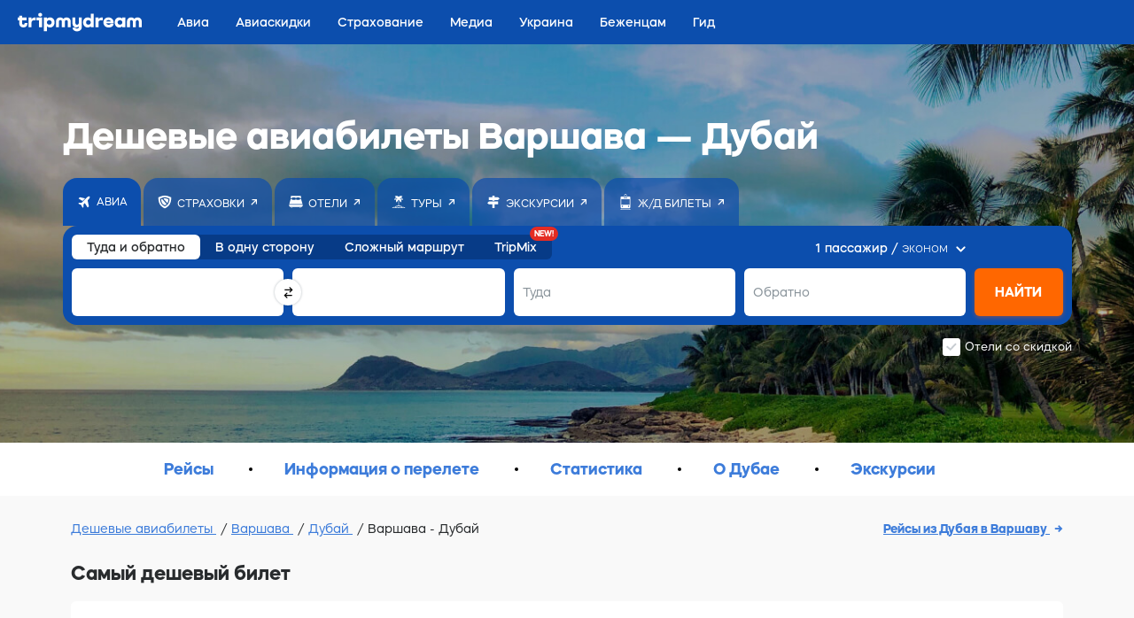

--- FILE ---
content_type: text/html; charset=utf-8
request_url: https://avia.tripmydream.com/routes/waw-dxb
body_size: 33514
content:
<!DOCTYPE html> <html lang="ru"> <head> <meta charset="utf-8"> <title>Авиабилеты Варшава - Дубай: купить билет на самолет дешево - цена от $474 - tripmydream</title> <meta name="viewport" content="width=device-width, initial-scale=1"> <meta name="format-detection" content="telephone=no"> <link rel="canonical" href="https://avia.tripmydream.com/routes/waw-dxb"/> <link rel="alternate" href="https://avia.tripmydream.com/routes/waw-dxb" hreflang="ru"/> <link rel="alternate" href="https://tripmydream.ua/flights/routes/waw-dxb" hreflang="uk"/> <link rel="alternate" href="https://en.tripmydream.com/flights/routes/waw-dxb" hreflang="en"/> <meta name="google-site-verification" content="wHRn3rG4jPM8KyulriHNCPpyBi9t6qVNCnn6BvZpT64"/> <meta name="apple-itunes-app" content="app-id=1523289196, affiliate-data=avialandings-routes"> <link rel="stylesheet" media="all" href="https://tripmydream.cc/hybrid/landing.css?1407"> <meta property="og:description" content="Найди самые дешевые авиабилеты Варшава - Дубай, стоимость указана в обе стороны ✅ Сравни цены от разных авиакомпаний ✈ Летай выгодно!"> <meta name="twitter:description" content="Найди самые дешевые авиабилеты Варшава - Дубай, стоимость указана в обе стороны ✅ Сравни цены от разных авиакомпаний ✈ Летай выгодно!"> <meta name="description" content="Найди самые дешевые авиабилеты Варшава - Дубай, стоимость указана в обе стороны ✅ Сравни цены от разных авиакомпаний ✈ Летай выгодно!"> <meta property="og:see_also" content="https://tripmydream.ua"> <meta property="og:site_name" content="tripmydream.com"> <meta property="og:see_also" content="https://tripmydream.com"> <meta property="og:locale" content="ru_RU"> <meta property="article:publisher" content="https://www.facebook.com/TRIPMYDREAMcom"> <meta name="twitter:card" content="summary_large_image"> <meta name="twitter:site" content="@tripmydream"> <style>svg.icon { height: 1em; }</style> <!-- Google Tag Manager --> <script>(function (w, d, s, l, i) { w[l] = w[l] || []; w[l].push({ 'gtm.start': new Date().getTime(), event: 'gtm.js' }); var f = d.getElementsByTagName(s)[0], j = d.createElement(s), dl = l != 'dataLayer' ? '&l=' + l : ''; j.async = true; j.src = 'https://www.googletagmanager.com/gtm.js?id=' + i + dl; f.parentNode.insertBefore(j, f); })(window, document, 'script', 'dataLayer', 'GTM-5XRVFG');</script> <!-- End Google Tag Manager --> </head> <body> <div class="wrapper" > <!-- HHEADER --> <div id="react-header" class="rHeader"> <div class="rHeader__container"> <div class="rHeader__wrap"> <a class="rHeader__logo" href="https://tripmydream.com/"> <svg width="141" height="21" viewBox="0 0 141 21" fill="none" xmlns="http://www.w3.org/2000/svg"> <path d="M7.734 12.377c0 .578-.518.996-1.233.996-.85 0-1.455-.597-1.455-1.435V8.403h5.045V5.308H5.046V3.096H1.684v2.212H0v3.095h1.684v3.535c0 2.697 2.015 4.643 4.776 4.643 2.647 0 4.527-1.767 4.527-4.199v-.776H7.74v.771h-.005zM15.69 7.162v-1.86h-3.362v11.055h3.362v-5.415c0-1.482 1.166-2.544 2.756-2.544h2.062V5.195h-1.01c-1.586 0-2.927.74-3.808 1.967zM21.52 5.307v3.09h2.688v7.96h3.367V5.307H21.52zM25.554 0c-1.3 0-2.243.884-2.243 2.1 0 1.215.942 2.099 2.243 2.099 1.3 0 2.243-.884 2.243-2.1C27.797.884 26.854 0 25.554 0zM36.718 5.083c-1.41 0-2.632.526-3.544 1.42V5.307h-3.361V20.78h3.362v-5.619c.911.894 2.134 1.42 3.543 1.42 3.025 0 5.2-2.41 5.2-5.746 0-3.341-2.175-5.752-5.2-5.752zm-.85 8.29c-1.57 0-2.688-1.062-2.688-2.543 0-1.482 1.119-2.544 2.688-2.544 1.57 0 2.689 1.062 2.689 2.543 0 1.482-1.12 2.544-2.689 2.544zM55.614 5.083c-1.56 0-2.875.664-3.72 1.752-.844-1.093-2.16-1.752-3.719-1.752-2.714 0-4.683 1.946-4.683 4.643v6.63h3.362V9.88c0-.97.694-1.68 1.637-1.68 1.01 0 1.725.73 1.725 1.747v6.41h3.362v-6.41c0-1.017.715-1.747 1.725-1.747.943 0 1.637.705 1.637 1.68v6.478h3.362v-6.63c-.005-2.698-1.974-4.644-4.688-4.644zM69.378 11.606c0 1.083-.808 1.854-1.927 1.854-1.098 0-1.88-.75-1.88-1.793v-6.36h-3.362v6.524c0 2.763 1.839 4.75 4.393 4.75a3.904 3.904 0 002.782-1.129v.905c0 .904-.876 1.547-2.062 1.547-1.01 0-1.751-.465-1.751-1.103h-3.253c0 2.432 2.129 4.199 5.087 4.199 3.072 0 5.335-1.946 5.335-4.643V5.307h-3.362v6.299zM83.053 6.493c-.906-.884-2.118-1.405-3.517-1.405-3.025 0-5.222 2.41-5.222 5.747 0 3.335 2.197 5.746 5.222 5.746 1.399 0 2.616-.52 3.517-1.404v1.185h3.362V.884h-3.362v5.609zm-2.693 6.88c-1.57 0-2.689-1.062-2.689-2.543 0-1.482 1.12-2.544 2.689-2.544 1.57 0 2.688 1.062 2.688 2.543.005 1.482-1.119 2.544-2.688 2.544zM91.794 7.162v-1.86h-3.362v11.055h3.362v-5.415c0-1.482 1.165-2.544 2.755-2.544h2.062V5.195h-1.01c-1.585 0-2.927.74-3.807 1.967zM103.138 5.083c-3.315 0-5.74 2.385-5.74 5.767 0 3.402 2.466 5.726 6.098 5.726 3.18 0 5.449-1.767 5.449-4.199h-3.362c0 .639-.875 1.104-2.108 1.104-1.523 0-2.647-.705-2.735-1.768h8.293c.021-.286.021-.572.021-.572 0-3.514-2.487-6.058-5.916-6.058zm-2.419 4.755c.114-1.016 1.186-1.767 2.533-1.767 1.321 0 2.378.75 2.487 1.767h-5.02zM118.917 6.493c-.907-.884-2.119-1.405-3.518-1.405-3.025 0-5.221 2.41-5.221 5.747 0 3.335 2.196 5.746 5.221 5.746 1.399 0 2.616-.52 3.518-1.404v1.185h3.362V5.307h-3.362v1.186zm-2.689 6.88c-1.569 0-2.688-1.062-2.688-2.543 0-1.482 1.119-2.544 2.688-2.544 1.57 0 2.689 1.062 2.689 2.543 0 1.482-1.119 2.544-2.689 2.544zM136.312 5.083c-1.559 0-2.875.664-3.719 1.752-.844-1.093-2.16-1.752-3.719-1.752-2.715 0-4.688 1.946-4.688 4.643v6.63h3.361V9.88c0-.97.695-1.68 1.637-1.68 1.011 0 1.725.73 1.725 1.747v6.41h3.362v-6.41c0-1.017.715-1.747 1.725-1.747.943 0 1.637.705 1.637 1.68v6.478h3.362v-6.63c.005-2.698-1.968-4.644-4.683-4.644z" fill="currentColor"></path> </svg> </a> <div class="rHeader__nav-list"> <a class="rHeader__nav-item " href="https://avia.tripmydream.com/" target="_self"><span class="rHeader__nav-text">Авиа</span></a> <a class="rHeader__nav-item " href="https://avia.tripmydream.com/aviapromo" target="_self"><span class="rHeader__nav-text">Авиаскидки</span></a> <a class="rHeader__nav-item " href="https://insurance.tripmydream.com" target="_self"><span class="rHeader__nav-text">Страхование</span></a> <a class="rHeader__nav-item " href="https://tripmydream.com/media" target="_self"><span class="rHeader__nav-text">Медиа</span></a> <a class="rHeader__nav-item " href="https://ukraine.tripmydream.com/" target="_self"><span class="rHeader__nav-text">Украина</span></a> <a class="rHeader__nav-item " href="https://help-ua.tripmydream.com/" target="_self"><span class="rHeader__nav-text">Беженцам</span></a> <a class="rHeader__nav-item " href="https://tripmydream.com/guides" target="_self"><span class="rHeader__nav-text">Гид</span></a> </div> </div> </div> </div> <div id="hybridContainer" class="wrapper wrapperFix"> <div class="presearch-wrap"> <picture class="presearch-picture hidden-mob"><img src="//tripmydream.cc/hybrid/img/bg_newbrand_avia_2.jpg" srcset="//tripmydream.cc/hybrid/img/bg_newbrand_avia_2_2x.jpg 2x" style="object-fit: cover;"></picture> <div class="presearch hc-presearch"> <h1 class="presearch__title">Дешевые авиабилеты Варшава — Дубай</h1> <div class="presearchLinks hc-presearch-links"><div class="presearchLinks__wrap hc-presearch-links-wrap"><a target="_blank" class="presearchLinks__item active noLink" href="https://avia.tripmydream.com"><div class="presearchLinks__item-icon"><svg width="14" height="14" viewBox="0 0 14 14" fill="none" xmlns="http://www.w3.org/2000/svg"> <path d="M8.08984 3.08203L2.25391 1.81641C2.23047 1.81641 2.21875 1.81641 2.21875 1.81641C2.19531 1.81641 2.18359 1.81641 2.18359 1.81641C2.13672 1.81641 2.08984 1.82812 2.04297 1.85156C1.99609 1.875 1.96094 1.89844 1.9375 1.92188L0.953125 2.90625C0.90625 2.92969 0.882812 2.96484 0.882812 3.01172C0.859375 3.05859 0.847656 3.10547 0.847656 3.15234C0.847656 3.19922 0.859375 3.25781 0.882812 3.32812C0.90625 3.375 0.953125 3.41016 1.02344 3.43359L5.20703 6L8.08984 3.08203ZM12.3086 11.8711L10.8672 5.22656L12.4492 3.64453C12.4492 3.62109 12.4609 3.60938 12.4844 3.60938C12.4844 3.60938 12.4844 3.59766 12.4844 3.57422C12.6953 3.29297 12.9414 2.87109 13.2227 2.30859C13.5039 1.72266 13.4922 1.26562 13.1875 0.9375C12.8594 0.632812 12.4141 0.621094 11.8516 0.902344C11.2656 1.18359 10.832 1.42969 10.5508 1.64062C10.5273 1.64062 10.5156 1.65234 10.5156 1.67578C10.5156 1.67578 10.5039 1.67578 10.4805 1.67578L4.22266 7.93359H1.44531C1.39844 7.93359 1.35156 7.94531 1.30469 7.96875C1.25781 7.99219 1.22266 8.01562 1.19922 8.03906L0.707031 8.53125C0.683594 8.55469 0.660156 8.58984 0.636719 8.63672C0.613281 8.68359 0.601562 8.73047 0.601562 8.77734C0.601562 8.84766 0.625 8.90625 0.671875 8.95312C0.695312 9 0.730469 9.04688 0.777344 9.09375L3.625 10.5L5.03125 13.3477C5.07812 13.3945 5.125 13.4414 5.17188 13.4883C5.21875 13.5117 5.27734 13.5234 5.34766 13.5234C5.39453 13.5234 5.44141 13.5117 5.48828 13.4883C5.53516 13.4648 5.57031 13.4414 5.59375 13.418L6.08594 12.9258C6.10938 12.9023 6.13281 12.8672 6.15625 12.8203C6.17969 12.7734 6.19141 12.7266 6.19141 12.6797V9.90234L7.73828 8.35547L10.6914 13.1016C10.7148 13.1719 10.7617 13.2188 10.832 13.2422C10.8789 13.2656 10.9258 13.2773 10.9727 13.2773C11.0195 13.2773 11.0664 13.2773 11.1133 13.2773C11.1602 13.2539 11.1953 13.2188 11.2188 13.1719L12.2031 12.1875C12.2266 12.1641 12.25 12.1289 12.2734 12.082C12.2969 12.0352 12.3086 11.9883 12.3086 11.9414C12.3086 11.918 12.3086 11.8945 12.3086 11.8711Z" fill="currentColor"></path> </svg> </div><div class="presearchLinks__item-text">Авиа</div></a><a class="presearchLinks__item" href="https://insurance.tripmydream.com/?utm_medium=presearch"><div class="presearchLinks__item-icon"><svg width="16" height="16" viewBox="0 0 16 16" fill="none" xmlns="http://www.w3.org/2000/svg"> <path d="M0.722656 3.13281C0.722656 3.0625 0.746094 3.00391 0.792969 2.95703C0.816406 2.88672 0.863281 2.83984 0.933594 2.81641C1.02734 2.76953 1.89453 2.42969 3.53516 1.79688C5.15234 1.16406 6.64062 0.847656 8 0.847656C9.5 0.847656 11.0352 1.17578 12.6055 1.83203C14.1758 2.46484 14.9961 2.79297 15.0664 2.81641C15.1367 2.83984 15.1953 2.88672 15.2422 2.95703C15.2656 3.00391 15.2773 3.0625 15.2773 3.13281C15.2773 3.20312 15.2305 4.08203 15.1367 5.76953C15.0195 7.43359 14.5391 9.03906 13.6953 10.5859C12.8516 12.1562 11.7383 13.3398 10.3555 14.1367C8.94922 14.9336 8.21094 15.3438 8.14062 15.3672C8.11719 15.3672 8.09375 15.3789 8.07031 15.4023C8.04688 15.4023 8.02344 15.4023 8 15.4023C7.97656 15.4023 7.95312 15.4023 7.92969 15.4023C7.90625 15.3789 7.88281 15.3672 7.85938 15.3672C7.78906 15.3438 7.0625 14.9336 5.67969 14.1367C4.27344 13.3398 3.14844 12.1562 2.30469 10.5859C1.46094 9.03906 0.992188 7.43359 0.898438 5.76953C0.78125 4.08203 0.722656 3.20312 0.722656 3.13281ZM3.85156 9.63672C4.46094 10.7617 5.26953 11.6055 6.27734 12.168C7.28516 12.7305 7.8125 13.0234 7.85938 13.0469C7.88281 13.0703 7.90625 13.082 7.92969 13.082C7.95312 13.082 7.97656 13.082 8 13.082C8.02344 13.082 8.04688 13.082 8.07031 13.082C8.09375 13.082 8.11719 13.0703 8.14062 13.0469C8.1875 13.0234 8.71484 12.7305 9.72266 12.168C10.7305 11.6055 11.5391 10.7617 12.1484 9.63672C12.7344 8.51172 13.0859 7.42188 13.2031 6.36719C13.2969 5.28906 13.3438 4.72656 13.3438 4.67969C13.3438 4.60938 13.332 4.55078 13.3086 4.50391C13.2852 4.43359 13.2383 4.38672 13.168 4.36328C13.1211 4.31641 12.5234 4.04688 11.375 3.55469C10.2266 3.03906 9.10156 2.78125 8 2.78125C6.875 2.78125 5.75 3.03906 4.625 3.55469C3.47656 4.04688 2.86719 4.31641 2.79688 4.36328C2.75 4.38672 2.71484 4.43359 2.69141 4.50391C2.64453 4.55078 2.62109 4.60938 2.62109 4.67969C2.64453 4.72656 2.71484 5.28906 2.83203 6.36719C2.92578 7.44531 3.26562 8.53516 3.85156 9.63672ZM10.9531 9.46094L6.34766 4.25781C6.58203 4.16406 6.83984 4.09375 7.12109 4.04688C7.40234 4 7.69531 3.97656 8 3.97656C8.77344 3.97656 9.58203 4.15234 10.4258 4.50391C11.2695 4.83203 11.8438 5.06641 12.1484 5.20703C12.1016 5.93359 11.9961 6.63672 11.832 7.31641C11.6445 7.97266 11.3984 8.60547 11.0938 9.21484L11.1289 9.17969C11.082 9.22656 11.0469 9.27344 11.0234 9.32031C11 9.36719 10.9766 9.41406 10.9531 9.46094ZM4.94141 4.75L10.0391 10.5156C9.73438 10.7734 9.41797 11.0195 9.08984 11.2539C8.76172 11.4648 8.41016 11.6641 8.03516 11.8516H8C7.76562 11.7578 7.29688 11.4766 6.59375 11.0078C5.86719 10.5391 5.29297 9.91797 4.87109 9.14453C4.58984 8.58203 4.36719 7.97266 4.20312 7.31641C4.01562 6.63672 3.91016 5.94531 3.88672 5.24219V5.20703C4.00391 5.16016 4.15625 5.10156 4.34375 5.03125C4.50781 4.9375 4.70703 4.84375 4.94141 4.75Z" fill="currentColor"></path> </svg> </div><div class="presearchLinks__item-text">Страховки</div></a><a target="_blank" class="presearchLinks__item" href="http://tmeta.click/deeplink/hotels?f=null&amp;h=undefined&amp;v=web&amp;s=hybrid&amp;d=Mac/Chrome/10.157/90.04430212&amp;g=1691889933.1595494945&amp;lang=undefined&amp;currency=undefined&amp;click_button=presearch" target="_blank"><div class="presearchLinks__item-icon"><svg width="16" height="15" viewBox="0 0 16 15" fill="none" xmlns="http://www.w3.org/2000/svg"> <path d="M12.8516 14.0508C12.7578 14.0508 12.6758 14.0156 12.6055 13.9453C12.5352 13.875 12.5 13.793 12.5 13.6992V13.3477H13.2031V13.6992C13.2031 13.793 13.168 13.875 13.0977 13.9453C13.0273 14.0156 12.9453 14.0508 12.8516 14.0508ZM15.6289 11.2383C15.6289 11.2383 15.6289 11.25 15.6289 11.2734C15.6289 11.6484 15.5 11.9766 15.2422 12.2578C14.9844 12.5156 14.668 12.6562 14.293 12.6797H1.70703C1.33203 12.6562 1.01562 12.5156 0.757812 12.2578C0.5 11.9766 0.371094 11.6484 0.371094 11.2734C0.371094 11.25 0.371094 11.2383 0.371094 11.2383V10.2539H15.6289V11.2383ZM2.79688 13.6992V13.3477H3.5V13.6992C3.5 13.793 3.46484 13.875 3.39453 13.9453C3.32422 14.0156 3.24219 14.0508 3.14844 14.0508C3.05469 14.0508 2.97266 14.0156 2.90234 13.9453C2.83203 13.875 2.79688 13.793 2.79688 13.6992ZM2.09375 3.99609H3.5C3.5 4.20703 3.57031 4.38281 3.71094 4.52344C3.85156 4.64062 4.01562 4.69922 4.20312 4.69922H6.94531C7.08594 4.69922 7.21484 4.67578 7.33203 4.62891C7.42578 4.55859 7.49609 4.46484 7.54297 4.34766H8.45703C8.50391 4.46484 8.58594 4.55859 8.70312 4.62891C8.79688 4.67578 8.91406 4.69922 9.05469 4.69922H11.7969C11.9844 4.69922 12.1484 4.64062 12.2891 4.52344C12.4297 4.38281 12.5 4.20703 12.5 3.99609H13.8711L15.5234 9.55078H0.476562L2.09375 3.99609ZM12.5 2.625C12.5 2.4375 12.4297 2.27344 12.2891 2.13281C12.1484 1.99219 11.9844 1.92188 11.7969 1.92188H9.05469C8.84375 1.92188 8.67969 1.99219 8.5625 2.13281C8.42188 2.27344 8.35156 2.4375 8.35156 2.625V3.32812H7.64844V2.625C7.64844 2.4375 7.58984 2.27344 7.47266 2.13281C7.33203 1.99219 7.15625 1.92188 6.94531 1.92188H4.20312C4.01562 1.92188 3.85156 1.99219 3.71094 2.13281C3.57031 2.27344 3.5 2.4375 3.5 2.625V3.32812H2.12891V1.04297C2.12891 0.808594 2.21094 0.609375 2.375 0.445312C2.53906 0.28125 2.72656 0.199219 2.9375 0.199219H13.0625C13.2734 0.199219 13.4609 0.28125 13.625 0.445312C13.7891 0.609375 13.8711 0.808594 13.8711 1.04297V3.32812H12.5V2.625Z" fill="currentColor"></path> </svg> </div><div class="presearchLinks__item-text">Отели</div></a><a target="_blank" class="presearchLinks__item" href="https://tours.tripmydream.com"><div class="presearchLinks__item-icon"><svg width="16" height="15" viewBox="0 0 16 15" fill="none" xmlns="http://www.w3.org/2000/svg"> <path d="M8 5.33203L8.35156 5.96484V11.2734C9.00781 11.2969 9.64062 11.3789 10.25 11.5195C10.8594 11.6367 11.457 11.8125 12.043 12.0469L11.9727 12.0117C12.0195 12.0352 12.0664 12.082 12.1133 12.1523C12.1367 12.1992 12.1484 12.2578 12.1484 12.3281C12.1484 12.4219 12.1133 12.5039 12.043 12.5742C11.9727 12.6445 11.8906 12.6797 11.7969 12.6797C11.7734 12.6797 11.75 12.6797 11.7266 12.6797C11.7031 12.6562 11.6797 12.6445 11.6562 12.6445C11.3281 12.4805 10.8242 12.3281 10.1445 12.1875C9.44141 12.0469 8.72656 11.9766 8 11.9766C7.27344 11.9766 6.57031 12.0469 5.89062 12.1875C5.1875 12.3281 4.67188 12.4805 4.34375 12.6445C4.32031 12.6445 4.29688 12.6562 4.27344 12.6797C4.25 12.6797 4.22656 12.6797 4.20312 12.6797C4.10938 12.6797 4.02734 12.6445 3.95703 12.5742C3.88672 12.5039 3.85156 12.4219 3.85156 12.3281C3.85156 12.2578 3.875 12.1992 3.92188 12.1523C3.94531 12.082 3.98047 12.0352 4.02734 12.0117C4.56641 11.8008 5.14062 11.6367 5.75 11.5195C6.35938 11.3789 6.99219 11.2969 7.64844 11.2734V5.96484L8 5.33203ZM0.933594 13.3828L2.69141 12.6797C2.69141 12.6797 2.70312 12.6797 2.72656 12.6797C2.75 12.6797 2.77344 12.6797 2.79688 12.6797C2.82031 12.6797 2.84375 12.6797 2.86719 12.6797C2.89062 12.6797 2.91406 12.6797 2.9375 12.6797L4.55469 13.3477L6.13672 12.6797C6.16016 12.6797 6.18359 12.6797 6.20703 12.6797C6.23047 12.6797 6.25391 12.6797 6.27734 12.6797C6.30078 12.6797 6.32422 12.6797 6.34766 12.6797C6.37109 12.6797 6.38281 12.6797 6.38281 12.6797L8 13.3477L9.61719 12.6797C9.61719 12.6797 9.62891 12.6797 9.65234 12.6797C9.67578 12.6797 9.69922 12.6797 9.72266 12.6797C9.74609 12.6797 9.76953 12.6797 9.79297 12.6797C9.81641 12.6797 9.83984 12.6797 9.86328 12.6797L11.4453 13.3477L13.0625 12.6797C13.0859 12.6797 13.1094 12.6797 13.1328 12.6797C13.1562 12.6797 13.1797 12.6797 13.2031 12.6797C13.2266 12.6797 13.25 12.6797 13.2734 12.6797C13.2969 12.6797 13.3086 12.6797 13.3086 12.6797L15.0664 13.3828C15.1133 13.4062 15.1602 13.4531 15.207 13.5234C15.2539 13.5703 15.2773 13.6289 15.2773 13.6992C15.2773 13.793 15.2422 13.875 15.1719 13.9453C15.1016 14.0156 15.0195 14.0508 14.9258 14.0508C14.9023 14.0508 14.8789 14.0508 14.8555 14.0508C14.832 14.0508 14.8086 14.0391 14.7852 14.0156L13.2031 13.3828L11.5859 14.0156C11.5625 14.0391 11.5391 14.0508 11.5156 14.0508C11.4922 14.0508 11.4688 14.0508 11.4453 14.0508C11.4219 14.0508 11.4102 14.0508 11.4102 14.0508C11.3867 14.0508 11.3633 14.0391 11.3398 14.0156L9.72266 13.3828L8.14062 14.0156C8.11719 14.0391 8.09375 14.0508 8.07031 14.0508C8.04688 14.0508 8.02344 14.0508 8 14.0508C7.97656 14.0508 7.95312 14.0508 7.92969 14.0508C7.90625 14.0508 7.88281 14.0391 7.85938 14.0156L6.27734 13.3828L4.66016 14.0156C4.63672 14.0391 4.625 14.0508 4.625 14.0508C4.60156 14.0508 4.57812 14.0508 4.55469 14.0508C4.53125 14.0508 4.50781 14.0508 4.48438 14.0508C4.46094 14.0508 4.4375 14.0391 4.41406 14.0156L2.79688 13.3828L1.21484 14.0156C1.19141 14.0391 1.16797 14.0508 1.14453 14.0508C1.12109 14.0508 1.09766 14.0508 1.07422 14.0508C0.980469 14.0508 0.898438 14.0156 0.828125 13.9453C0.757812 13.875 0.722656 13.793 0.722656 13.6992C0.722656 13.6289 0.746094 13.5703 0.792969 13.5234C0.839844 13.4531 0.886719 13.4062 0.933594 13.3828ZM12.5 4.69922C12.4766 4.69922 12.4648 4.69922 12.4648 4.69922C12.4414 4.69922 12.4297 4.69922 12.4297 4.69922L10.707 4.3125C10.8008 4.54688 10.8711 4.79297 10.918 5.05078C10.9648 5.28516 10.9883 5.54297 10.9883 5.82422C10.9883 6.05859 10.9648 6.29297 10.918 6.52734C10.8711 6.76172 10.8125 6.99609 10.7422 7.23047V7.19531C10.7188 7.24219 10.6836 7.28906 10.6367 7.33594C10.5898 7.38281 10.5312 7.40625 10.4609 7.40625C10.4375 7.40625 10.4258 7.40625 10.4258 7.40625C10.3555 7.40625 10.2969 7.39453 10.25 7.37109C10.2031 7.34766 10.168 7.3125 10.1445 7.26562L8 4.38281L5.85547 7.26562C5.83203 7.3125 5.79688 7.34766 5.75 7.37109C5.70312 7.39453 5.64453 7.40625 5.57422 7.40625C5.55078 7.40625 5.53906 7.40625 5.53906 7.40625C5.46875 7.40625 5.41016 7.38281 5.36328 7.33594C5.31641 7.28906 5.28125 7.24219 5.25781 7.19531C5.1875 6.98438 5.12891 6.76172 5.08203 6.52734C5.03516 6.29297 5.01172 6.05859 5.01172 5.82422C5.01172 5.54297 5.03516 5.27344 5.08203 5.01562C5.12891 4.75781 5.21094 4.51172 5.32812 4.27734L5.29297 4.3125L3.57031 4.69922C3.54688 4.69922 3.52344 4.69922 3.5 4.69922C3.40625 4.69922 3.32422 4.66406 3.25391 4.59375C3.18359 4.52344 3.14844 4.44141 3.14844 4.34766C3.14844 4.34766 3.14844 4.33594 3.14844 4.3125C3.14844 4.28906 3.16016 4.27734 3.18359 4.27734H3.14844C3.33594 3.76172 3.61719 3.31641 3.99219 2.94141C4.34375 2.56641 4.75391 2.29688 5.22266 2.13281L5.25781 2.09766L3.95703 1.11328C3.93359 1.08984 3.91016 1.05469 3.88672 1.00781C3.83984 0.9375 3.81641 0.878906 3.81641 0.832031C3.81641 0.761719 3.83984 0.703125 3.88672 0.65625C3.91016 0.609375 3.95703 0.5625 4.02734 0.515625C4.23828 0.421875 4.46094 0.351562 4.69531 0.304688C4.92969 0.234375 5.1875 0.199219 5.46875 0.199219C5.84375 0.199219 6.20703 0.269531 6.55859 0.410156C6.91016 0.527344 7.22656 0.691406 7.50781 0.902344C7.60156 0.996094 7.69531 1.10156 7.78906 1.21875C7.85938 1.3125 7.92969 1.41797 8 1.53516C8.07031 1.41797 8.15234 1.3125 8.24609 1.21875C8.31641 1.10156 8.39844 0.996094 8.49219 0.902344C8.77344 0.691406 9.08984 0.527344 9.44141 0.410156C9.79297 0.269531 10.1562 0.199219 10.5312 0.199219C10.8125 0.199219 11.0703 0.234375 11.3047 0.304688C11.5391 0.351562 11.7734 0.433594 12.0078 0.550781L11.9727 0.515625C12.043 0.5625 12.1016 0.609375 12.1484 0.65625C12.1719 0.703125 12.1836 0.761719 12.1836 0.832031C12.1836 0.878906 12.1719 0.9375 12.1484 1.00781C12.1016 1.05469 12.0664 1.08984 12.043 1.11328L10.7422 2.09766C11.2344 2.28516 11.668 2.56641 12.043 2.94141C12.3945 3.31641 12.6523 3.75 12.8164 4.24219V4.27734C12.8398 4.27734 12.8516 4.28906 12.8516 4.3125C12.8516 4.33594 12.8516 4.34766 12.8516 4.34766C12.8516 4.44141 12.8164 4.52344 12.7461 4.59375C12.6758 4.66406 12.5938 4.69922 12.5 4.69922ZM5.82031 3.50391L5.85547 3.46875H5.89062L6.76953 3.29297L5.92578 2.625C5.55078 2.71875 5.21094 2.87109 4.90625 3.08203C4.57812 3.29297 4.30859 3.55078 4.09766 3.85547L5.82031 3.50391ZM9.23047 3.29297L11.9023 3.85547C11.6914 3.55078 11.4336 3.29297 11.1289 3.08203C10.8008 2.87109 10.4492 2.71875 10.0742 2.625L9.23047 3.29297Z" fill="currentColor"></path> </svg> </div><div class="presearchLinks__item-text">Туры</div></a><a target="_blank" class="presearchLinks__item" href="http://tmeta.click/deeplink/excursions?f=null&amp;h=undefined&amp;v=web&amp;s=hybrid&amp;d=Mac/Chrome/10.157/90.04430212&amp;g=1691889933.1595494945&amp;lang=undefined&amp;currency=undefined&amp;click_button=header" target="_blank"><div class="presearchLinks__item-icon"><svg width="14" height="14" viewBox="0 0 14 14" fill="none" xmlns="http://www.w3.org/2000/svg"> <path d="M1.92814 6.5625L0 8.20632L1.92853 9.84375H5.77443V14H8.22989V9.84375H12.3315V6.5625H1.92814Z" fill="currentColor"></path> <path d="M12.0716 1.64062H8.23086V0H5.77539V1.64062H1.67383V4.92188H5.77539V5.74219H8.23086V4.92188H12.0713L14.001 3.28445L12.0716 1.64062Z" fill="currentColor"></path> </svg> </div><div class="presearchLinks__item-text">Экскурсии</div></a><a target="_blank" class="presearchLinks__item" href="https://rail.tripmydream.com"><div class="presearchLinks__item-icon"><svg width="12" height="19" viewBox="0 0 12 19" fill="none" xmlns="http://www.w3.org/2000/svg"> <path d="M7.65234 1.70703C7.60547 1.80078 7.53516 1.85937 7.44141 1.88281C7.34766 1.88281 7.25391 1.84766 7.16016 1.77734L6 0.898438L4.83984 1.77734C4.79297 1.80078 4.75781 1.82422 4.73438 1.84766C4.6875 1.84766 4.65234 1.84766 4.62891 1.84766C4.55859 1.84766 4.5 1.83594 4.45312 1.8125C4.40625 1.78906 4.37109 1.75391 4.34766 1.70703C4.27734 1.63672 4.25391 1.55469 4.27734 1.46094C4.27734 1.36719 4.32422 1.29687 4.41797 1.25L5.78906 0.195312C5.85938 0.148438 5.92969 0.125 6 0.125C6.07031 0.125 6.14062 0.148438 6.21094 0.195312L7.58203 1.25C7.67578 1.29687 7.73438 1.36719 7.75781 1.46094C7.75781 1.55469 7.72266 1.63672 7.65234 1.70703ZM1.5 2.90234H10.5C10.7812 2.90234 11.0273 3.00781 11.2383 3.21875C11.4492 3.40625 11.5547 3.64062 11.5547 3.92188V14.9961C11.5547 15.3008 11.4492 15.5586 11.2383 15.7695C11.0273 15.957 10.7812 16.0508 10.5 16.0508H1.5C1.21875 16.0508 0.972656 15.957 0.761719 15.7695C0.550781 15.5586 0.445312 15.3008 0.445312 14.9961V3.92188C0.445312 3.64062 0.550781 3.40625 0.761719 3.21875C0.972656 3.00781 1.21875 2.90234 1.5 2.90234ZM7.72266 4.27344H4.27734C4.18359 4.27344 4.10156 4.30859 4.03125 4.37891C3.96094 4.44922 3.92578 4.53125 3.92578 4.625C3.92578 4.71875 3.96094 4.80078 4.03125 4.87109C4.10156 4.94141 4.18359 4.97656 4.27734 4.97656H7.72266C7.81641 4.97656 7.89844 4.94141 7.96875 4.87109C8.03906 4.80078 8.07422 4.71875 8.07422 4.625C8.07422 4.53125 8.03906 4.44922 7.96875 4.37891C7.89844 4.30859 7.81641 4.27344 7.72266 4.27344ZM9.44531 14.6797C9.65625 14.6797 9.83203 14.6094 9.97266 14.4688C10.0898 14.3281 10.1484 14.1641 10.1484 13.9766C10.1484 13.7891 10.0898 13.625 9.97266 13.4844C9.83203 13.3438 9.65625 13.2734 9.44531 13.2734C9.25781 13.2734 9.10547 13.3438 8.98828 13.4844C8.84766 13.625 8.77734 13.7891 8.77734 13.9766C8.77734 14.1641 8.84766 14.3281 8.98828 14.4688C9.10547 14.6094 9.25781 14.6797 9.44531 14.6797ZM2.55469 14.6797C2.74219 14.6797 2.90625 14.6094 3.04688 14.4688C3.16406 14.3281 3.22266 14.1641 3.22266 13.9766C3.22266 13.7891 3.16406 13.625 3.04688 13.4844C2.90625 13.3438 2.74219 13.2734 2.55469 13.2734C2.34375 13.2734 2.17969 13.3438 2.0625 13.4844C1.92188 13.625 1.85156 13.7891 1.85156 13.9766C1.85156 14.1641 1.92188 14.3281 2.0625 14.4688C2.17969 14.6094 2.34375 14.6797 2.55469 14.6797ZM1.14844 12.2539H10.8516V5.99609H1.14844V12.2539ZM10.9219 16.7539L11.4844 17.5977C11.5312 17.668 11.5547 17.75 11.5547 17.8438C11.5312 17.9375 11.4727 18.0078 11.3789 18.0547C11.3555 18.0781 11.332 18.0898 11.3086 18.0898C11.2617 18.1133 11.2266 18.125 11.2031 18.125C11.1328 18.125 11.0742 18.1133 11.0273 18.0898C10.9805 18.0664 10.9336 18.0312 10.8867 17.9844L10.5352 17.4219H1.46484L1.07812 17.9844C1.05469 18.0312 1.01953 18.0664 0.972656 18.0898C0.925781 18.1133 0.867188 18.125 0.796875 18.125C0.773438 18.125 0.75 18.1133 0.726562 18.0898C0.679688 18.0898 0.644531 18.0781 0.621094 18.0547C0.527344 18.0078 0.480469 17.9375 0.480469 17.8438C0.457031 17.75 0.46875 17.668 0.515625 17.5977L1.07812 16.7539H10.9219Z" fill="currentColor"></path> </svg> </div><div class="presearchLinks__item-text">Ж/Д билеты</div></a></div></div> <div class="presearch__searchform hc-searchform"> <div class="presearch__row presearch__row_settings"> <div class="presearch__cell hc-searchmode"> <div class="s-mode"> <div class="s-mode__buttons"> <input class="hc-sm-btn" type="radio" name="searchmode" id="searchmodert" value="RT" checked=""> <label for="searchmodert">Туда и обратно</label> <input class="hc-sm-btn" type="radio" name="searchmode" id="searchmodeow" value="OW"> <label for="searchmodeow">В одну сторону</label> <input class="hc-sm-btn" type="radio" name="searchmode" id="searchmodecr" value="CR"> <label for="searchmodecr">Сложный маршрут</label> <input class="hc-sm-btn" type="radio" name="searchmode" id="searchmodemc" value="MC"> <label for="searchmodemc"><span>TripMix</span><span class="new">NEW!</span></label></div> </div> </div><!--.presearch__cell.hc-peopleselector--></div> <div class="presearch__row presearch__row_rt"> <div class="presearch__cell hc-autocomplete"> <div class="s-form hc-ac-form" data-index="0"> <div class="s-form__col hc-ac-col"> <div class="s-form__field hc-ac-field"><label class="s-form__label"></label></div> </div> <div class="s-form__col hc-ac-col"> <div class="s-form__field hc-ac-field"><label class="s-form__label"></label> <div class="s-form__input-wrap hc-ac-input-wrap"> <div class="hc-ac-wrap" data-form-index="0" data-index="1"></div> </div> </div> </div> <div class="autocomplete hc-ac-autocomplete" data-index="0" style="display: none;"> <div class="hc-ac-head"> <div class="autocomplete__head"> <div class="autocomplete__field"> <div class="autocomplete__input-wrap hc-ac-input-wrap"> <div class="autocomplete__label hc-ac-input-mobile-label">Label</div> <div class="autocomplete__input-mobWrap hc-ac-wrap-mobile"></div> <input class="autocomplete__input hc-ac-input-mobile" placeholder="" data-placeholder="" data-placeholder-left="" data-placeholder-right="" style="min-width: 100px;"></div> <button class="autocomplete__head-btn autocomplete__head-btn_blue hc-ac-close"> Готово </button> </div> </div> </div> <div class="autocomplete__dropdown hc-ac-dropdown" data-index="0" style="display: none;"></div> </div> <div class="s-form__switch hc-ac-switch" data-index="0"> <svg width="11" height="14" viewBox="0 0 11 14" fill="none" xmlns="http://www.w3.org/2000/svg"> <path d="M10.82 3.6L7.694 6.726a.633.633 0 01-.901-.889l1.521-1.565h-6.76a.672.672 0 110-1.344h6.76L6.793 1.363a.633.633 0 01.901-.889L10.82 3.6zM.18 10.4l3.126-3.126a.633.633 0 01.902.89L2.686 9.727h6.76a.672.672 0 010 1.344h-6.76l1.522 1.565a.633.633 0 01-.902.889L.18 10.4z" fill="currentColor"></path> </svg> </div> </div> </div> <div class="presearch__cell hc-calendar"> <div class="calendar"> <div class="calendar__col"> <div class="calendar__field hc-cal-field" data-index="0" data-form-index="0"> <div class="calendar__field-head hc-cal-field-placeholder">Туда</div> </div> </div> <div class="calendar__col"> <div class="calendar__field hc-cal-field" data-index="1" data-form-index="0"> <div class="calendar__field-head hc-cal-field-placeholder">Обратно</div> <div class="calendar__field-plus hc-cal-field-plus" style="display: none">± 2</div> </div> </div> <div class="calendar__drop hc-cal-dropdown" data-form-index="0" style="display: none;"> <div class="calendar__drop-head"> <div class="calendar"> <div class="calendar__col"> <div class="calendar__field hc-cal-field" data-index="0" data-form-index="0" data-twin="double"> <div class="calendar__field-head hc-cal-field-placeholder">Туда</div> <div class="calendar__field-value hc-cal-field-val"></div> </div> </div> <div class="calendar__col"> <div class="calendar__field hc-cal-field" data-index="1" data-form-index="0" data-twin="double"> <div class="calendar__field-head hc-cal-field-placeholder">Обратно</div> <div class="calendar__field-value hc-cal-field-val"></div> <div class="calendar__field-plus hc-cal-field-plus" style="display: none">± 2 </div> </div> </div> </div> </div> <div class="calendar__drop-content hc-cal-dropdown-content"></div> </div> </div> </div> <div class="presearch__cell hc-peopleselector"> <div class="select"> <div class="select__head hc-ps-head"><span class="select__head-value hc-ps-count">1</span><span class="select__head-people hc-ps-passenger">пассажир</span> / <div class="select__head-text hc-ps-class">Эконом</div> <span class="select__head-arrow"><svg width="11" height="7" viewBox="0 0 11 7" fill="none" xmlns="http://www.w3.org/2000/svg"> <path fill-rule="evenodd" clip-rule="evenodd" d="M10.344 2.045A.96.96 0 008.97.702L5.5 4.252 2.03.702A.96.96 0 00.655 2.045l4.128 4.223a1 1 0 001.43 0l4.13-4.223z" fill="currentColor"></path> </svg></span></div> <div class="select__drop hc-ps-drop" style="display: none;"></div> </div> </div> <div class="presearch__cell"> <div class="btn btn_orange btn_lg-md presearch__s-btn hc-sb-submit">Найти</div> </div> <div class="presearch__checkbox hc-hotels-checkbox"> <label class="checkbox"> <input class="checkbox__input" type="checkbox" checked=""><span class="checkbox__in"><span class="checkbox__icon"><svg width="12" height="9" viewBox="0 0 12 9" xmlns="http://www.w3.org/2000/svg"> <path d="M10.4 0L4.688 5.848l-3.322-2.81L0 4.44l4.793 4.107 6.973-7.145z" fill="currentColor" fill-rule="evenodd"></path> </svg></span><div class="checkbox__text hc-hotels-checkbox-text">Отели со скидкой</div></span></label> </div> </div> </div> </div> </div> <div class="fl-menu"> <ul class="fl-menu__list"> <li class="fl-menu__item" id="link-to-item-1"> <span> Рейсы </span> </li> <li class="fl-menu__item" id="link-to-item-2"> <span> Информация о перелете </span> </li> <li class="fl-menu__item" id="link-to-item-3"> <span> Статистика </span> </li> <li class="fl-menu__item" id="link-to-item-4"> <span> О Дубае </span> </li> <li class="fl-menu__item" id="link-to-item-5"> <span> Экскурсии </span> </li> </ul> </div> <div class="flightLanding"> <div class="btn btn_orange flightLanding__btn fl-btn-to-top"> Найти билеты в Дубай </div> <div class="flightLanding__center"> <script type="application/ld+json"> {"@context":"https://schema.org","@type":"BreadcrumbList","itemListElement":[{"@type":"ListItem","position":1,"name":"Дешевые авиабилеты","item":"https://avia.tripmydream.com/"},{"@type":"ListItem","position":2,"name":"Варшава","item":"https://tripmydream.com/flights/city/warsaw"},{"@type":"ListItem","position":3,"name":"Дубай","item":"https://tripmydream.com/flights/city/dubai"},{"@type":"ListItem","position":4,"name":"Варшава - Дубай"}]} </script> <div class="fl-breadcrumbs"> <div class="fl-breadcrumbs__item"> <a href="https://avia.tripmydream.com/"> Дешевые авиабилеты </a> <a href="/city/warsaw"> Варшава </a> <a href="/city/dubai"> Дубай </a> <span>Варшава - Дубай</span> </div> <div class="fl-breadcrumbs__item"> <a href="/routes/dxb-waw"> Рейсы из Дубая в Варшаву </a> </div> </div> <div class="flightLanding__block"> <h2 class="flightLanding__title"> Самый дешевый билет </h2> <div class="flightLanding__content"> <div class="fl-ticket"> <div class="fl-ticket__main"> <div class="fl-ticket__info"> <div class="fl-ticket__company"> <img class="fl-ticket__company-logo" src="https://tripmydream.cc/services/flights/airlines/LO.png" alt="LOT"> <div class="fl-ticket__company-name">LOT</div> </div> <div class="fl-ticket__time"> <div class="fl-ticket__time-while"> 07:30 - 16:35</div> <div class="fl-ticket__time-period">6 ч. 5 мин. в пути</div> </div> <div class="fl-ticket__distinations"> <div class="fl-ticket__date">04 Фев, 2026</div> <div class="fl-ticket__flight-type">Прямой</div> <div class="fl-ticket__distination"> <span class="hidden-mob">Варшава (</span><span class="no_hidden">WAW</span><span class="hidden-mob">) —</span> <div class="no-hidden"> <div class="fl-ticket__distination-line"> <div class="fl-ticket__distination-dot"></div> <div class="fl-ticket__distination-dot"></div> </div> </div> <span class="hidden-mob">Дубай</span><span class="hidden-mob"> (</span><span class="no_hidden">DXB</span><span class="hidden-mob">)</span> </div> </div> </div> <div class="fl-ticket__price"> <div class="fl-ticket__sale"> -14% </div> <a target="_blank" class="btn btn_orange fl-ticket__price-button" href="https://avia.tripmydream.com/hybrid/search/U2FsdGVkX1/bbhNDay9JQl59VyHtTigEPAdwh43sS6snVvokLIqau3Od8UbiZNWbCEcZhrl3RLNAr6T/d2kQjA==?sort=recommended"> 474 $ </a> </div> </div> <div class="fl-ticket__additional">Самый дешевый авиабилет из Варшавы в Дубай, найденный нашими пользователями за последние 48 часов. Не является офертой.</div> </div> </div> </div> <div class="flightLanding__block"> <div class="flightLanding__content"> <div class="hotel-banner"> <div class="hotel-banner__img"> <picture> <img src="https://tripmydream.cc/processed/guide/DXB.jpg" style="object-fit: cover;" alt="img"> </picture> <span class="hotel-banner__img-shadow hidden-mob"></span> <span class="hotel-banner__img-white hidden-mob"></span> </div> <div class="hotel-banner__content"> <div class="hotel-banner__text"> Отели в Дубае со скидками до 65% </div> <a rel="nofollow" target="_blank" class="btn btn_orange hotel-banner__button" href="https://www.booking.com/searchresults.ru.html?aid=381078"> ВЫБРАТЬ </a> </div> </div> </div> </div><div class="flightLanding__block" id="menu-item-1"> <h2 class="flightLanding__title"> Информация о самых недорогих рейсах из Варшавы в Дубай </h2> <div class="flightLanding__subtitle"> Самые выгодные авиабилеты, которые нашли наши пользователи. Стоимость билета не является офертой. </div> <div class="flightLanding__content"> <div class="information-of-flights fl-shedule-slider"> <div class="information-of-flights__buttons"> <div class="information-of-flights__button-left-tablet fl-shedule-slider-prev"> <svg width="9" height="15" viewBox="0 0 9 15" xmlns="http://www.w3.org/2000/svg"> <path d="M8.202 13.753l.284-.285a1 1 0 000-1.414l-4.55-4.555 4.55-4.553a1 1 0 000-1.414l-.284-.285a1 1 0 00-1.414 0L1.246 6.793a1 1 0 000 1.413l5.542 5.547a1 1 0 001.414 0z" fill="currentColor" fill-rule="evenodd"></path> </svg> </div> <div class="information-of-flights__data fl-shedule-slider-buttons"> <div class="information-of-flights__button"> Дешевые авиабилеты из Варшавы в Дубай </div> <div class="information-of-flights__button"> Дешевые авиабилеты в ОАЭ </div> <div class="information-of-flights__button"> Дешевые авиабилеты из Варшавы в ОАЭ </div> <div class="information-of-flights__button"> Дешевые авиабилеты из Дубая </div> <div class="information-of-flights__button"> Дешевые авиабилеты из ОАЭ </div> </div> <div class="information-of-flights__button-left-tablet fl-shedule-slider-next"> <svg width="9" height="15" viewBox="0 0 9 15" xmlns="http://www.w3.org/2000/svg"> <path d="M1.53 1.247l-.284.285a1.002 1.002 0 000 1.415L5.796 7.5l-4.55 4.553c-.39.39-.39 1.023 0 1.414l.284.285a1 1 0 001.414 0l5.542-5.545c.39-.391.39-1.024 0-1.415L2.944 1.247a.999.999 0 00-1.414 0z" fill="currentColor" fill-rule="evenodd"></path> </svg> </div> </div> <div class="information-of-flights__flights-info"> <div class="information-of-flights__flights-info-tablet fl-shedule-slider-title"> Дешевые авиабилеты из Варшавы в Дубай </div> <div class="information-of-flights__headers-list"> <div class="information-of-flights__header-item-way">НАПРАВЛЕНИЕ</div> <div class="information-of-flights__header-item-date">ДАТА ВИЛЕТА</div> <div class="information-of-flights__header-item-distance">РАССТОЯНИЕ</div> <div class="information-of-flights__header-item-sale">СКИДКА</div> <div class="information-of-flights__header-item-price">ЦЕНА</div> </div> <div class="information-of-flights__slides fl-shedule-slider-list"> <div class="information-of-flights__slide"> <div class="information-of-flights__flight-list"> <div class="information-of-flights__flight-item"> <div class="information-of-flights__item-name"> Варшава-Дубай </div> <div class="information-of-flights__item-date">04 Фев 2026, Ср</div> <div class="information-of-flights__item-length">4153 км</div> <div class="information-of-flights__item-sale"> <div class="information-of-flights__item-sale-border"> -14% </div> </div> <div class="information-of-flights__item-price"> <a target="_blank" class="information-of-flights__item-price-btn" href="https://avia.tripmydream.com/hybrid/search/U2FsdGVkX19IK8POev4zEzLaXu/E2JuvH96Un8az0+6lXg83Ab43PVqNEBI/TNr+od6X0vfjH8SsDCrUK4qeTg==?sort=recommended"> 474 $ </a> <svg width="9" height="15" viewBox="0 0 9 15" xmlns="http://www.w3.org/2000/svg"> <path d="M1.53 1.247l-.284.285a1.002 1.002 0 000 1.415L5.796 7.5l-4.55 4.553c-.39.39-.39 1.023 0 1.414l.284.285a1 1 0 001.414 0l5.542-5.545c.39-.391.39-1.024 0-1.415L2.944 1.247a.999.999 0 00-1.414 0z" fill="currentColor" fill-rule="evenodd"></path> </svg> </div> </div> <div class="information-of-flights__flight-item"> <div class="information-of-flights__item-name"> Варшава-Дубай </div> <div class="information-of-flights__item-date">06 Фев 2026, Пт</div> <div class="information-of-flights__item-length">4153 км</div> <div class="information-of-flights__item-sale"> <div class="information-of-flights__item-sale-border"> -14% </div> </div> <div class="information-of-flights__item-price"> <a target="_blank" class="information-of-flights__item-price-btn" href="https://avia.tripmydream.com/hybrid/search/U2FsdGVkX1/MItJ7ZLas73WgIixX5PToP3Cj5CBtOHwhZ3qDMAR+utYjCXXcfD74U+L9kClTsnnyWrtigQP2zA==?sort=recommended"> 475 $ </a> <svg width="9" height="15" viewBox="0 0 9 15" xmlns="http://www.w3.org/2000/svg"> <path d="M1.53 1.247l-.284.285a1.002 1.002 0 000 1.415L5.796 7.5l-4.55 4.553c-.39.39-.39 1.023 0 1.414l.284.285a1 1 0 001.414 0l5.542-5.545c.39-.391.39-1.024 0-1.415L2.944 1.247a.999.999 0 00-1.414 0z" fill="currentColor" fill-rule="evenodd"></path> </svg> </div> </div> <div class="information-of-flights__flight-item"> <div class="information-of-flights__item-name"> Варшава-Дубай </div> <div class="information-of-flights__item-date">02 Мар 2026, Пн</div> <div class="information-of-flights__item-length">4153 км</div> <div class="information-of-flights__item-sale"> <div class="information-of-flights__item-sale-border"> -14% </div> </div> <div class="information-of-flights__item-price"> <a target="_blank" class="information-of-flights__item-price-btn" href="https://avia.tripmydream.com/hybrid/search/U2FsdGVkX1+T2hTa/Ih/L6uC+AHwi/pkG5I5wzJ2Xb3oYhxioKzlBajlA5ewfFCHBO4BfQYfPE0b22AXo45bfw==?sort=recommended"> 475 $ </a> <svg width="9" height="15" viewBox="0 0 9 15" xmlns="http://www.w3.org/2000/svg"> <path d="M1.53 1.247l-.284.285a1.002 1.002 0 000 1.415L5.796 7.5l-4.55 4.553c-.39.39-.39 1.023 0 1.414l.284.285a1 1 0 001.414 0l5.542-5.545c.39-.391.39-1.024 0-1.415L2.944 1.247a.999.999 0 00-1.414 0z" fill="currentColor" fill-rule="evenodd"></path> </svg> </div> </div> <div class="information-of-flights__flight-item"> <div class="information-of-flights__item-name"> Варшава-Дубай </div> <div class="information-of-flights__item-date">10 Мар 2026, Вт</div> <div class="information-of-flights__item-length">4153 км</div> <div class="information-of-flights__item-sale"> <div class="information-of-flights__item-sale-border"> -14% </div> </div> <div class="information-of-flights__item-price"> <a target="_blank" class="information-of-flights__item-price-btn" href="https://avia.tripmydream.com/hybrid/search/U2FsdGVkX18u8/M06ZzGO6osPZ8agmduRrQDGRMdF6kMOVammCzH/e6QYYlHjm0MndrHzZVmAQucizth/Xe5Ww==?sort=recommended"> 475 $ </a> <svg width="9" height="15" viewBox="0 0 9 15" xmlns="http://www.w3.org/2000/svg"> <path d="M1.53 1.247l-.284.285a1.002 1.002 0 000 1.415L5.796 7.5l-4.55 4.553c-.39.39-.39 1.023 0 1.414l.284.285a1 1 0 001.414 0l5.542-5.545c.39-.391.39-1.024 0-1.415L2.944 1.247a.999.999 0 00-1.414 0z" fill="currentColor" fill-rule="evenodd"></path> </svg> </div> </div> <div class="information-of-flights__flight-item"> <div class="information-of-flights__item-name"> Варшава-Дубай </div> <div class="information-of-flights__item-date">03 Мар 2026, Вт</div> <div class="information-of-flights__item-length">4153 км</div> <div class="information-of-flights__item-sale"> <div class="information-of-flights__item-sale-border"> -14% </div> </div> <div class="information-of-flights__item-price"> <a target="_blank" class="information-of-flights__item-price-btn" href="https://avia.tripmydream.com/hybrid/search/U2FsdGVkX1/MUxW0QwZG4B/RQcm7e9O2ux+1hkQSVbVU/o5yvpkU+yc2/0p/X05Mc1gDqJg41rV1q9HdU28CNA==?sort=recommended"> 475 $ </a> <svg width="9" height="15" viewBox="0 0 9 15" xmlns="http://www.w3.org/2000/svg"> <path d="M1.53 1.247l-.284.285a1.002 1.002 0 000 1.415L5.796 7.5l-4.55 4.553c-.39.39-.39 1.023 0 1.414l.284.285a1 1 0 001.414 0l5.542-5.545c.39-.391.39-1.024 0-1.415L2.944 1.247a.999.999 0 00-1.414 0z" fill="currentColor" fill-rule="evenodd"></path> </svg> </div> </div> <div class="information-of-flights__flight-item"> <div class="information-of-flights__item-name"> Варшава-Дубай </div> <div class="information-of-flights__item-date">17 Мар 2026, Вт</div> <div class="information-of-flights__item-length">4153 км</div> <div class="information-of-flights__item-sale"> <div class="information-of-flights__item-sale-border"> -14% </div> </div> <div class="information-of-flights__item-price"> <a target="_blank" class="information-of-flights__item-price-btn" href="https://avia.tripmydream.com/hybrid/search/U2FsdGVkX1/8Ki3J0F2hhad3WfUOFHK7OCfZUCVUC5FcytDANme88BA/3tPfaiDtv21ACLUwNCL2v1+mAXHClg==?sort=recommended"> 475 $ </a> <svg width="9" height="15" viewBox="0 0 9 15" xmlns="http://www.w3.org/2000/svg"> <path d="M1.53 1.247l-.284.285a1.002 1.002 0 000 1.415L5.796 7.5l-4.55 4.553c-.39.39-.39 1.023 0 1.414l.284.285a1 1 0 001.414 0l5.542-5.545c.39-.391.39-1.024 0-1.415L2.944 1.247a.999.999 0 00-1.414 0z" fill="currentColor" fill-rule="evenodd"></path> </svg> </div> </div> </div> </div> <div class="information-of-flights__slide"> <div class="information-of-flights__flight-list"> <div class="information-of-flights__flight-item"> <div class="information-of-flights__item-name"> <a target="_blank" href="/routes/krk-dxb">Краков-Дубай</a> </div> <div class="information-of-flights__item-date">10 Фев 2026, Вт</div> <div class="information-of-flights__item-length">4110 км</div> <div class="information-of-flights__item-sale"> - </div> <div class="information-of-flights__item-price"> <a target="_blank" class="information-of-flights__item-price-btn" href="https://avia.tripmydream.com/hybrid/search/U2FsdGVkX19VeKtMmCXDqvdlY8M2sNSKd5Da3yeY9elSV6zyrub5EIY+uh/jYBzUZhOkMhEO/JSSAoGCY4IJCw==?sort=recommended"> 365 $ </a> <svg width="9" height="15" viewBox="0 0 9 15" xmlns="http://www.w3.org/2000/svg"> <path d="M1.53 1.247l-.284.285a1.002 1.002 0 000 1.415L5.796 7.5l-4.55 4.553c-.39.39-.39 1.023 0 1.414l.284.285a1 1 0 001.414 0l5.542-5.545c.39-.391.39-1.024 0-1.415L2.944 1.247a.999.999 0 00-1.414 0z" fill="currentColor" fill-rule="evenodd"></path> </svg> </div> </div> <div class="information-of-flights__flight-item"> <div class="information-of-flights__item-name"> <a target="_blank" href="/routes/gdn-dxb">Гданьск-Дубай</a> </div> <div class="information-of-flights__item-date">27 Мар 2026, Пт</div> <div class="information-of-flights__item-length">4414 км</div> <div class="information-of-flights__item-sale"> - </div> <div class="information-of-flights__item-price"> <a target="_blank" class="information-of-flights__item-price-btn" href="https://avia.tripmydream.com/hybrid/search/U2FsdGVkX19JIqIRpf0Z7QvFbHnjGJDUUV1/e9E2z67cZ9pbBSJcEdqgYVvlGV1pSJzl8hHJulwG3f+ggT5QuQ==?sort=recommended"> 432 $ </a> <svg width="9" height="15" viewBox="0 0 9 15" xmlns="http://www.w3.org/2000/svg"> <path d="M1.53 1.247l-.284.285a1.002 1.002 0 000 1.415L5.796 7.5l-4.55 4.553c-.39.39-.39 1.023 0 1.414l.284.285a1 1 0 001.414 0l5.542-5.545c.39-.391.39-1.024 0-1.415L2.944 1.247a.999.999 0 00-1.414 0z" fill="currentColor" fill-rule="evenodd"></path> </svg> </div> </div> <div class="information-of-flights__flight-item"> <div class="information-of-flights__item-name"> <a target="_blank" href="/routes/rze-dxb">Жешув-Дубай</a> </div> <div class="information-of-flights__item-date">09 Июл 2026, Чт</div> <div class="information-of-flights__item-length">3970 км</div> <div class="information-of-flights__item-sale"> - </div> <div class="information-of-flights__item-price"> <a target="_blank" class="information-of-flights__item-price-btn" href="https://avia.tripmydream.com/hybrid/search/U2FsdGVkX19QE1yUkUi9fjJg8G07ptc/WLO4oXwAj0o5tM6d6HX5xwqW9Lx/gu9wOnsXc558lqtIyv+bH7ETGg==?sort=recommended"> 536 $ </a> <svg width="9" height="15" viewBox="0 0 9 15" xmlns="http://www.w3.org/2000/svg"> <path d="M1.53 1.247l-.284.285a1.002 1.002 0 000 1.415L5.796 7.5l-4.55 4.553c-.39.39-.39 1.023 0 1.414l.284.285a1 1 0 001.414 0l5.542-5.545c.39-.391.39-1.024 0-1.415L2.944 1.247a.999.999 0 00-1.414 0z" fill="currentColor" fill-rule="evenodd"></path> </svg> </div> </div> <div class="information-of-flights__flight-item"> <div class="information-of-flights__item-name"> <a target="_blank" href="/routes/wro-dxb">Вроцлав-Дубай</a> </div> <div class="information-of-flights__item-date">28 Фев 2026, Сб</div> <div class="information-of-flights__item-length">4339 км</div> <div class="information-of-flights__item-sale"> - </div> <div class="information-of-flights__item-price"> <a target="_blank" class="information-of-flights__item-price-btn" href="https://avia.tripmydream.com/hybrid/search/U2FsdGVkX199vvV/l2jqWmRZtYTH6ITbc4hRNGqB03OVeGlxuMs551d8+qS6NmlYd6naTcDoFXez3rwoMOnLbQ==?sort=recommended"> 615 $ </a> <svg width="9" height="15" viewBox="0 0 9 15" xmlns="http://www.w3.org/2000/svg"> <path d="M1.53 1.247l-.284.285a1.002 1.002 0 000 1.415L5.796 7.5l-4.55 4.553c-.39.39-.39 1.023 0 1.414l.284.285a1 1 0 001.414 0l5.542-5.545c.39-.391.39-1.024 0-1.415L2.944 1.247a.999.999 0 00-1.414 0z" fill="currentColor" fill-rule="evenodd"></path> </svg> </div> </div> </div> </div> <div class="information-of-flights__slide"> <div class="information-of-flights__flight-list"> <div class="information-of-flights__flight-item"> <div class="information-of-flights__item-name"> <a target="_blank" href="/routes/waw-auh">Варшава-Абу-Даби</a> </div> <div class="information-of-flights__item-date">18 Фев 2026, Ср</div> <div class="information-of-flights__item-length">4188 км</div> <div class="information-of-flights__item-sale"> <div class="information-of-flights__item-sale-border"> -20% </div> </div> <div class="information-of-flights__item-price"> <a target="_blank" class="information-of-flights__item-price-btn" href="https://avia.tripmydream.com/hybrid/search/U2FsdGVkX19fWb/7zC0sS+/y1Y5/WD/h8uqAp3JO4r1367Z/86CqqQBUv9IqQq6/w7FgAZODqrD6sXdQK6MXpA==?sort=recommended"> 210 $ </a> <svg width="9" height="15" viewBox="0 0 9 15" xmlns="http://www.w3.org/2000/svg"> <path d="M1.53 1.247l-.284.285a1.002 1.002 0 000 1.415L5.796 7.5l-4.55 4.553c-.39.39-.39 1.023 0 1.414l.284.285a1 1 0 001.414 0l5.542-5.545c.39-.391.39-1.024 0-1.415L2.944 1.247a.999.999 0 00-1.414 0z" fill="currentColor" fill-rule="evenodd"></path> </svg> </div> </div> <div class="information-of-flights__flight-item"> <div class="information-of-flights__item-name"> <a target="_blank" href="/routes/waw-shj">Варшава-Шарджа</a> </div> <div class="information-of-flights__item-date">25 Янв 2026, Вс</div> <div class="information-of-flights__item-length">4146 км</div> <div class="information-of-flights__item-sale"> <div class="information-of-flights__item-sale-border"> -43% </div> </div> <div class="information-of-flights__item-price"> <a target="_blank" class="information-of-flights__item-price-btn" href="https://avia.tripmydream.com/hybrid/search/U2FsdGVkX1932JDNKMzpTvyDo5X+u+Qam6sDLmaLlHW6RVTLoPnsaI2zMEUI0mHWc2oZvZsnDRbkLsaed6Z24Q==?sort=recommended"> 215 $ </a> <svg width="9" height="15" viewBox="0 0 9 15" xmlns="http://www.w3.org/2000/svg"> <path d="M1.53 1.247l-.284.285a1.002 1.002 0 000 1.415L5.796 7.5l-4.55 4.553c-.39.39-.39 1.023 0 1.414l.284.285a1 1 0 001.414 0l5.542-5.545c.39-.391.39-1.024 0-1.415L2.944 1.247a.999.999 0 00-1.414 0z" fill="currentColor" fill-rule="evenodd"></path> </svg> </div> </div> </div> </div> <div class="information-of-flights__slide"> <div class="information-of-flights__flight-list"> <div class="information-of-flights__flight-item"> <div class="information-of-flights__item-name"> <a target="_blank" href="/routes/dxb-ist">Дубай-Стамбул</a> </div> <div class="information-of-flights__item-date">26 Янв 2026, Пн</div> <div class="information-of-flights__item-length">3006 км</div> <div class="information-of-flights__item-sale"> <div class="information-of-flights__item-sale-border"> -15% </div> </div> <div class="information-of-flights__item-price"> <a target="_blank" class="information-of-flights__item-price-btn" href="https://avia.tripmydream.com/hybrid/search/U2FsdGVkX182V3hADxGlFzJyHMJO6NjuXX28Dp4bmQFR0Hu/tEGiBnPIc5C1ojGFh3+gNdLSOogFDQj+E+LhNw==?sort=recommended"> 257 $ </a> <svg width="9" height="15" viewBox="0 0 9 15" xmlns="http://www.w3.org/2000/svg"> <path d="M1.53 1.247l-.284.285a1.002 1.002 0 000 1.415L5.796 7.5l-4.55 4.553c-.39.39-.39 1.023 0 1.414l.284.285a1 1 0 001.414 0l5.542-5.545c.39-.391.39-1.024 0-1.415L2.944 1.247a.999.999 0 00-1.414 0z" fill="currentColor" fill-rule="evenodd"></path> </svg> </div> </div> </div> </div> <div class="information-of-flights__slide"> <div class="information-of-flights__flight-list"> <div class="information-of-flights__flight-item"> <div class="information-of-flights__item-name"> <a target="_blank" href="/routes/shj-ist">Шарджа-Стамбул</a> </div> <div class="information-of-flights__item-date">04 Июн 2026, Чт</div> <div class="information-of-flights__item-length">3002 км</div> <div class="information-of-flights__item-sale"> - </div> <div class="information-of-flights__item-price"> <a target="_blank" class="information-of-flights__item-price-btn" href="https://avia.tripmydream.com/hybrid/search/U2FsdGVkX18mV0i+D7JKeRCduBkNAheltLOIRqFLA9dOnAZpuE1sbT3ybD3IvV7rxx9tnxHLH2kaOM0ilx03Cw==?sort=recommended"> 175 $ </a> <svg width="9" height="15" viewBox="0 0 9 15" xmlns="http://www.w3.org/2000/svg"> <path d="M1.53 1.247l-.284.285a1.002 1.002 0 000 1.415L5.796 7.5l-4.55 4.553c-.39.39-.39 1.023 0 1.414l.284.285a1 1 0 001.414 0l5.542-5.545c.39-.391.39-1.024 0-1.415L2.944 1.247a.999.999 0 00-1.414 0z" fill="currentColor" fill-rule="evenodd"></path> </svg> </div> </div> </div> </div> </div> </div> </div> </div> </div> <div class="flightLanding__block"> <h2 class="flightLanding__title"> Скидки и акции на авиабилеты Варшава - Дубай </h2> <div class="flightLanding__subtitle"> Скидка рассчитана относительно среднего значения минимальных цен за последние 3 месяца. </div> <div class="flightLanding__content"> <div class="actions-and-sales"> <div class="actions-and-sales__headers-list"> <div class="actions-and-sales__header-item-way">даты</div> <div class="actions-and-sales__header-item-inf">направление</div> <div class="actions-and-sales__header-item-period">ночи</div> <div class="actions-and-sales__header-item-transplants">пересадки</div> <div class="actions-and-sales__header-item-company">авиакомпания</div> <div class="actions-and-sales__header-item-sale">скидка</div> <div class="actions-and-sales__header-item-price">цена</div> </div> <div class="actions-and-sales__flights-list"> <div class="actions-and-sales__flight-item"> <div class="actions-and-sales__flight-item-way"> <span>04 Фев 2026, Ср</span><span>10 Фев 2026, Вт</span> </div> <div class="actions-and-sales__flight-item-inf"> <span>Варшава</span><span>Дубай</span></div> <div class="actions-and-sales__flight-item-period">6 ночей</div> <div class="actions-and-sales__flight-item-transplants">Прямой</div> <div class="actions-and-sales__flight-item-company"><img src="https://tripmydream.cc/services/flights/airlines/LO.png" alt="LOT"><span>LOT</span> </div> <div class="actions-and-sales__flight-item-sale"> <div class="actions-and-sales__flight-item-sale-border">-14%</div> </div> <div class="actions-and-sales__flight-item-price"> <a target="_blank" class="actions-and-sales__flight-item-price-btn" href="https://avia.tripmydream.com/hybrid/search/U2FsdGVkX1+iRyOEvzm49GaX6lP8UlFxsJR66f0GjLWzVs2aWMChA9gHHFiNnG6f8GoawLdNqCYHokeWpJLJkA==?sort=recommended"> 474 $ </a> </div> </div> <div class="actions-and-sales__flight-item"> <div class="actions-and-sales__flight-item-way"> <span>06 Фев 2026, Пт</span><span>18 Фев 2026, Ср</span> </div> <div class="actions-and-sales__flight-item-inf"> <span>Варшава</span><span>Дубай</span></div> <div class="actions-and-sales__flight-item-period">12 ночей</div> <div class="actions-and-sales__flight-item-transplants">Прямой</div> <div class="actions-and-sales__flight-item-company"><img src="https://tripmydream.cc/services/flights/airlines/LO.png" alt="LOT"><span>LOT</span> </div> <div class="actions-and-sales__flight-item-sale"> <div class="actions-and-sales__flight-item-sale-border">-14%</div> </div> <div class="actions-and-sales__flight-item-price"> <a target="_blank" class="actions-and-sales__flight-item-price-btn" href="https://avia.tripmydream.com/hybrid/search/U2FsdGVkX18AXOF1u9n0WzSeCOpz2M01fbJdgiVuDQqsXfaWegCEezL7cY13F+w7MKbdx8YVdaiOxFZkcCqyZw==?sort=recommended"> 475 $ </a> </div> </div> <div class="actions-and-sales__flight-item"> <div class="actions-and-sales__flight-item-way"> <span>02 Мар 2026, Пн</span><span>10 Мар 2026, Вт</span> </div> <div class="actions-and-sales__flight-item-inf"> <span>Варшава</span><span>Дубай</span></div> <div class="actions-and-sales__flight-item-period">8 ночей</div> <div class="actions-and-sales__flight-item-transplants">Прямой</div> <div class="actions-and-sales__flight-item-company"><img src="https://tripmydream.cc/services/flights/airlines/LO.png" alt="LOT"><span>LOT</span> </div> <div class="actions-and-sales__flight-item-sale"> <div class="actions-and-sales__flight-item-sale-border">-14%</div> </div> <div class="actions-and-sales__flight-item-price"> <a target="_blank" class="actions-and-sales__flight-item-price-btn" href="https://avia.tripmydream.com/hybrid/search/U2FsdGVkX1/5NOjnDuOO6jzJn8XLEz5dp5lRopL2yErKHs8c7YlYcjoKSPYh2qapf3bDN2D7ojoB7nEYRZ/gqw==?sort=recommended"> 475 $ </a> </div> </div> </div> <a target="_blank" class="actions-and-sales__more-flights" href=https://avia.tripmydream.com/aviapromo/uae/dubai>Искать больше</a> </div> </div> </div> <div class="flightLanding__block" id="menu-item-2"> <h2 class="flightLanding__title"> Когда самые дешевые авиабилеты из Варшавы в Дубай </h2> <div class="flightLanding__subtitle"> Определи лучшее время для своего перелета из Варшавы в Дубай. Сравни цену на билеты в зависимости от сезона и температуры воздуха. </div> <div class="flightLanding__content"> <div class="best-time-flight fl-best-time-big-graph"> <!-- <div class="weather-picture">--> <!-- <a href="https://climatetipster.com" rel="nofollow">--> <!-- <img src="https://tripmydream.cc/services/hybrid/img/weather-logo.png" alt="img" />--> <!-- </a>--> <!-- </div>--> </div> <script> var flightGraphTitleBig = ["Янв","Фев","Мар","Апр","Мая","Июн","Июл","Авг","Сен","Окт","Ноя","Дек"]; var flightGraphValueXBig = [335,458,434.5,534,442,338,696,685,503,545,0,0]; var flightGraphValueXYBig = [25,26,29,33,37,39,41,41,39,36,31,27]; var flightGraphSeriesData = ["Цена", "Температура"]; </script> </div> </div> <div class="flightLanding__block"> <h2 class="flightLanding__title"> Стоимость билетов по месяцам на 2026-2027 </h2> <div class="flightLanding__subtitle"> Сколько стоят авиабилеты Варшава - Дубай в зависимости от месяца вылета. </div> <div class="flightLanding__content"> <div class="month-price"> <div class="month-price__headers-list"> <div class="month-price__header-item-month">месяц</div> <div class="month-price__header-item-container"> <div class="month-price__header-cell"> <div class="month-price__header-price-one-way">в одну сторону</div> <div class="month-price__header-price">цена</div> </div> <div class="month-price__header-cell"> <div class="month-price__header-price-two-ways">туда и обратно</div> <div class="month-price__header-price">цена</div> </div> </div> </div> <div class="month-price__flights-list"> <div class="month-price__item"> <div class="month-price__month">Январь</div> <div class="month-price__container"> <div class="month-price__cell"> <div class="month-price__one-way">30 Янв, Пт</div> <div class="month-price__price"> <a target="_blank" class="month-price__price-btn" href="https://avia.tripmydream.com/hybrid/search/U2FsdGVkX1/hsaPW1/M10D7oUlgf1TZ0yWd7BZi+1G8HDX8NSH3tXTixGT4N4VSL?sort=recommended"> от 143 $ </a> </div> </div> <div class="month-price__cell"> <div class="month-price__two-ways"> <span>26 Янв, Пн</span> - <span>05 Мар, Чт</span> </div> <div class="month-price__price"> <a target="_blank" class="month-price__price-btn" href="https://avia.tripmydream.com/hybrid/search/U2FsdGVkX18i1doCiGRYOuMxfd9hfEYlONOVY9hre3/oT8NkLUFv+aFHAC9CHbSFJffhQTdJIeAAfPetWxYReQ==?sort=recommended"> от 246 $ </a> </div> </div> </div> </div> <div class="month-price__item"> <div class="month-price__month">Февраль</div> <div class="month-price__container"> <div class="month-price__cell"> <div class="month-price__one-way">11 Фев, Ср</div> <div class="month-price__price"> <a target="_blank" class="month-price__price-btn" href="https://avia.tripmydream.com/hybrid/search/U2FsdGVkX1/mBqeNUYaBsUcNVPLU6ekZsUq8Nx3EB3NqCbN+9kn7ZpF73CfOZu8+?sort=recommended"> от 119 $ </a> </div> </div> <div class="month-price__cell"> <div class="month-price__two-ways"> <span>24 Фев, Вт</span> - <span>05 Мар, Чт</span> </div> <div class="month-price__price"> <a target="_blank" class="month-price__price-btn" href="https://avia.tripmydream.com/hybrid/search/U2FsdGVkX1/MdkCTDYdQ/oRROC1Xoa+uunNK7fsFGiqqYFdQShNdFCUry1u648ypoMcRQYwAN8HS1ruZaZK/uQ==?sort=recommended"> от 249 $ </a> </div> </div> </div> </div> <div class="month-price__item"> <div class="month-price__month">Март</div> <div class="month-price__container"> <div class="month-price__cell"> <div class="month-price__one-way">23 Мар, Пн</div> <div class="month-price__price"> <a target="_blank" class="month-price__price-btn" href="https://avia.tripmydream.com/hybrid/search/U2FsdGVkX1+JBHUOW8Bh3w9q2LrAdvshN7hZEq8pZgR6J4JeOzHhFOd2qbctHI+Y?sort=recommended"> от 130 $ </a> </div> </div> <div class="month-price__cell"> <div class="month-price__two-ways"> <span>12 Мар, Чт</span> - <span>26 Мар, Чт</span> </div> <div class="month-price__price"> <a target="_blank" class="month-price__price-btn" href="https://avia.tripmydream.com/hybrid/search/U2FsdGVkX1/6yF8Vfc12AHzxRxjkQDVrtf7vE1So9tgku9vCKbofwzPOSVOBboJYifPxCDqKlwoDvLGNfzcRig==?sort=recommended"> от 221 $ </a> </div> </div> </div> </div> <div class="month-price__item"> <div class="month-price__month">Апрель</div> <div class="month-price__container"> <div class="month-price__cell"> <div class="month-price__one-way">14 Апр, Вт</div> <div class="month-price__price"> <a target="_blank" class="month-price__price-btn" href="https://avia.tripmydream.com/hybrid/search/U2FsdGVkX1+tm1bQ1ltPa+fWuN7VFCiAH9E8XJZUIuZUVdbDh9srJekuMzTqezI8?sort=recommended"> от 168 $ </a> </div> </div> <div class="month-price__cell"> <div class="month-price__two-ways"> <span>27 Апр, Пн</span> - <span>29 Апр, Ср</span> </div> <div class="month-price__price"> <a target="_blank" class="month-price__price-btn" href="https://avia.tripmydream.com/hybrid/search/U2FsdGVkX1++fHxbtafS9imVr4b4o2o4dYlr6n+XjXlC9TL62orxMweGLAqAoxFjZzeylCLtoo5qwyN2k6rabA==?sort=recommended"> от 414 $ </a> </div> </div> </div> </div> <div class="month-price__item"> <div class="month-price__month">Май</div> <div class="month-price__container"> <div class="month-price__cell"> <div class="month-price__one-way">-</div> </div> <div class="month-price__cell"> <div class="month-price__two-ways"> <span>25 Мая, Пн</span> - <span>22 Июн, Пн</span> </div> <div class="month-price__price"> <a target="_blank" class="month-price__price-btn" href="https://avia.tripmydream.com/hybrid/search/U2FsdGVkX1/7vNYRH7gBmvM/buL84Oyx6YHb0mHGDGdHCvUK7i/WRAEesQkKIewe/sfDTXZt8fyq43o780SJxw==?sort=recommended"> от 332 $ </a> </div> </div> </div> </div> <div class="month-price__item"> <div class="month-price__month">Июнь</div> <div class="month-price__container"> <div class="month-price__cell"> <div class="month-price__one-way">-</div> </div> <div class="month-price__cell"> <div class="month-price__two-ways"> <span>04 Июн, Чт</span> - <span>22 Июн, Пн</span> </div> <div class="month-price__price"> <a target="_blank" class="month-price__price-btn" href="https://avia.tripmydream.com/hybrid/search/U2FsdGVkX18l61QNj+372erSN2P16AxF76FH/7Hw0xTuq/4TVec89DTalszhp6gVH3YwVSEe/UBCePopLgEREg==?sort=recommended"> от 311 $ </a> </div> </div> </div> </div> <div class="month-price__item"> <div class="month-price__month">Июль</div> <div class="month-price__container"> <div class="month-price__cell"> <div class="month-price__one-way">-</div> </div> <div class="month-price__cell"> <div class="month-price__two-ways"> <span>19 Июл, Вс</span> - <span>28 Июл, Вт</span> </div> <div class="month-price__price"> <a target="_blank" class="month-price__price-btn" href="https://avia.tripmydream.com/hybrid/search/U2FsdGVkX1/jmc1mrm7ZgOMDi6oBrkHGPdvC+l42MdVQ9BIqd7a8OzKrUKYbE01egWnKjagCbfr3nd2JNvEoAg==?sort=recommended"> от 669 $ </a> </div> </div> </div> </div> <div class="month-price__item"> <div class="month-price__month">Август</div> <div class="month-price__container"> <div class="month-price__cell"> <div class="month-price__one-way">-</div> </div> <div class="month-price__cell"> <div class="month-price__two-ways"> <span>31 Авг, Пн</span> - <span>09 Сен, Ср</span> </div> <div class="month-price__price"> <a target="_blank" class="month-price__price-btn" href="https://avia.tripmydream.com/hybrid/search/U2FsdGVkX192/Qw1gbYmpz/88b69K13GvIL4StiI8IdLQVa3GqKkA+uW0fo6mbCTI6BAM+FpPj67OLj+NzNPOA==?sort=recommended"> от 409 $ </a> </div> </div> </div> </div> <div class="month-price__item"> <div class="month-price__month">Сентябрь</div> <div class="month-price__container"> <div class="month-price__cell"> <div class="month-price__one-way">-</div> </div> <div class="month-price__cell"> <div class="month-price__two-ways"> <span>09 Сен, Ср</span> - <span>16 Сен, Ср</span> </div> <div class="month-price__price"> <a target="_blank" class="month-price__price-btn" href="https://avia.tripmydream.com/hybrid/search/U2FsdGVkX19FwcUCFBAwQCJJkIKuqNojfISv2naaA4CFnDJhMxRmvFZ36ARAgtt/O5N0WKnOxjYw/PYJje7nIQ==?sort=recommended"> от 393 $ </a> </div> </div> </div> </div> <div class="month-price__item"> <div class="month-price__month">Октябрь</div> <div class="month-price__container"> <div class="month-price__cell"> <div class="month-price__one-way">-</div> </div> <div class="month-price__cell"> <div class="month-price__two-ways"> <span>01 Окт, Чт</span> - <span>06 Окт, Вт</span> </div> <div class="month-price__price"> <a target="_blank" class="month-price__price-btn" href="https://avia.tripmydream.com/hybrid/search/U2FsdGVkX1+NWxnq8m5lUanmRPSOxo5+sAcNVgNuf9cl+ZVhHIdpqnvH3Vwke5Y91aEA1yuTYi7j0iNSRwEU7w==?sort=recommended"> от 492 $ </a> </div> </div> </div> </div> <div class="month-price__item"> <div class="month-price__month">Ноябрь</div> <div class="month-price__container"> <div class="month-price__cell"> <div class="month-price__one-way">-</div> </div> <div class="month-price__cell"> <div class="month-price__two-ways"> </div> </div> </div> </div> <div class="month-price__item"> <div class="month-price__month">Декабрь</div> <div class="month-price__container"> <div class="month-price__cell"> <div class="month-price__one-way">-</div> </div> <div class="month-price__cell"> <div class="month-price__two-ways"> </div> </div> </div> </div> </div> <div class="month-price__info"> Цены на авиабилеты, найденные пользователями за последние 48 часов, не являются офертой </div> </div> </div> </div> <div class="flightLanding__block"> <h2 class="flightLanding__title"> Купить авиабилеты из Варшавы в Дубай </h2> <div class="flightLanding__content"> <div class="big-columns-list big-columns-list_bold"> <div class="big-columns-list__decription-desc-int"> Сайт выгодных путешествий tripmydream поможет тебе найти и купить билеты на самолет из Варшавы в Дубай по самой низкой цене. С помощью нашего сервиса ты можешь легко сравнить предложения от разных авиакомпаний, найти самые удобные и выгодные перелеты, а также узнать у какого онлайн-продавца будет дешевле всего купить выбранный авиабилет. </div> <div class="big-columns-list__decription-desc-int"> На месяц январь наши пользователи нашли прямые рейсы и рейсы с пересадкой от таких популярных авиалиний, как: </div> <div class="big-columns-list__list"> <a class="big-columns-list__item" > <div class="big-columns-list__item-name">Wizz Air</div> <div class="big-columns-list__item-price">от 221$</div> </a> <a class="big-columns-list__item" > <div class="big-columns-list__item-name">Ryanair</div> <div class="big-columns-list__item-price">от 271$</div> </a> <a class="big-columns-list__item" > <div class="big-columns-list__item-name">Wizz Air</div> <div class="big-columns-list__item-price">от 277$</div> </a> <a class="big-columns-list__item" > <div class="big-columns-list__item-name">Sun Express</div> <div class="big-columns-list__item-price">от 310$</div> </a> <a class="big-columns-list__item" > <div class="big-columns-list__item-name">Austrian Airlines</div> <div class="big-columns-list__item-price">от 373$</div> </a> <a class="big-columns-list__item" > <div class="big-columns-list__item-name">Turkish Airlines</div> <div class="big-columns-list__item-price">от 404$</div> </a> <a class="big-columns-list__item" > <div class="big-columns-list__item-name">Corendon Airlines</div> <div class="big-columns-list__item-price">от 423$</div> </a> <a class="big-columns-list__item" > <div class="big-columns-list__item-name">Swiss</div> <div class="big-columns-list__item-price">от 427$</div> </a> <a class="big-columns-list__item" > <div class="big-columns-list__item-name">Finnair</div> <div class="big-columns-list__item-price">от 431$</div> </a> <a class="big-columns-list__item" > <div class="big-columns-list__item-name">KLM</div> <div class="big-columns-list__item-price">от 443$</div> </a> <a class="big-columns-list__item" > <div class="big-columns-list__item-name">Lufthansa</div> <div class="big-columns-list__item-price">от 445$</div> </a> <a class="big-columns-list__item" > <div class="big-columns-list__item-name">Air France</div> <div class="big-columns-list__item-price">от 487$</div> </a> <a class="big-columns-list__item" > <div class="big-columns-list__item-name">Qatar Airways</div> <div class="big-columns-list__item-price">от 510$</div> </a> <a class="big-columns-list__item" > <div class="big-columns-list__item-name">Pegasus Airlines</div> <div class="big-columns-list__item-price">от 521$</div> </a> <a class="big-columns-list__item" > <div class="big-columns-list__item-name">LOT</div> <div class="big-columns-list__item-price">от 531$</div> </a> <a class="big-columns-list__item" > <div class="big-columns-list__item-name">SAS</div> <div class="big-columns-list__item-price">от 531$</div> </a> <a class="big-columns-list__item" > <div class="big-columns-list__item-name">Fly Dubai</div> <div class="big-columns-list__item-price">от 548$</div> </a> <a class="big-columns-list__item" > <div class="big-columns-list__item-name">Aegean Airlines</div> <div class="big-columns-list__item-price">от 551$</div> </a> <a class="big-columns-list__item" > <div class="big-columns-list__item-name">Helvetic Airways</div> <div class="big-columns-list__item-price">от 568$</div> </a> <a class="big-columns-list__item" > <div class="big-columns-list__item-name">Sky Express</div> <div class="big-columns-list__item-price">от 633$</div> </a> <a class="big-columns-list__item" > <div class="big-columns-list__item-name">Enter Air</div> <div class="big-columns-list__item-price">от 704$</div> </a> <a class="big-columns-list__item" > <div class="big-columns-list__item-name">Emirates Airlines</div> <div class="big-columns-list__item-price">от 737$</div> </a> <a class="big-columns-list__item" > <div class="big-columns-list__item-name">El Al</div> <div class="big-columns-list__item-price">от 940$</div> </a> <a class="big-columns-list__item" > <div class="big-columns-list__item-name">Brussels Airlines</div> <div class="big-columns-list__item-price">от 1304$</div> </a> <a class="big-columns-list__item" > <div class="big-columns-list__item-name">Etihad Airways</div> <div class="big-columns-list__item-price">от 1416$</div> </a> </div> <h3 class="big-columns-list__title-desc"> Авиабилеты туда и обратно: Варшава - Дубай - Варшава </h3> <div class="big-columns-list__decription-desc"> $474 - это минимальная цена авиабилета в обе стороны, из Варшавы в Дубай и обратно, найденная нашими пользователями за последнее время. </div> <div class="big-columns-list__decription-desc-int"> $119 - самая низкая стоимость билета в одну сторону. </div> <div class="big-columns-list__decription-desc-int"> Узнать точно, сколько стоит билет на самолет Варшава - Дубай можно, посмотрев стоимость билета на конкретные даты, а потом перейдя на сайт онлайн-продавца. Цены в нашем агрегаторе авиабилетов обновляются с небольшой задержкой и могут измениться за это время. </div> <h3 class="big-columns-list__title-desc"> Аэропорты </h3> <div class="big-columns-list__decription-desc-int"> Аэропорты Варшавы, которые обслуживают рейсы в Дубай:<ul><li><a href="/airport/poland/warsaw/waw"><span itemscope itemtype="http://schema.org/Airport"><span itemprop="name">Варшава</span></span></a></li><li><a href="/airport/poland/warsaw/wmi"><span itemscope itemtype="http://schema.org/Airport"><span itemprop="name">Модлин</span></span></a></li></ul>Аэропорты Дубая, которые принимают рейсы из Варшавы:<ul><li><a href="/airport/uae/dubai/dxb"><span itemscope itemtype="http://schema.org/Airport"><span itemprop="name">Дубай</span></span></a></li><li><span itemscope itemtype="http://schema.org/Airport"><span itemprop="name">Башня Дубай Челси</span></span></li><li><span itemscope itemtype="http://schema.org/Airport"><span itemprop="name">Марина Молл Дубай</span></span></li><li><a href="/airport/uae/dubai/dwc"><span itemscope itemtype="http://schema.org/Airport"><span itemprop="name">Аль-Мактум</span></span></a></li></ul> </div> <h3 class="big-columns-list__title-desc"> Транзитные маршруты из Варшавы через Дубай </h3> <div class="big-columns-list__decription-desc-int"> Наши пользователи также искали сложные маршруты из Варшавы с пересадкой в Дубай. Самые популярные из них: </div> <div class="big-columns-list__decription-desc-int"> <ol><li>Варшава - Дубай - Коломбо: от $484</li><li>Варшава - Дубай - Мале: от $559</li><li>Варшава - Дубай - Катманду: от $584</li><li>Варшава - Дубай - Бангкок: от $749</li><li>Варшава - Дубай - Денпасар, Бали: от $829</li></ol> </div> <div class="big-columns-list__decription-desc-int"> Метапоисковик авиабилетов tripmydream поможет тебе найти самый выгодный перелет из Варшавы в Дубай! </div> </div> </div> </div> <div class="flightLanding__block" id="menu-item-3"> <h2 class="flightLanding__title"> Информация о рейсе Варшава - Дубай </h2> <div class="flightLanding__subtitle"> Таблица с базовой информацией о перелете Варшава – Дубай </div> <div class="flightLanding__content"> <div class="flight-info"> <div class="flight-info__item"> <div class="flight-info__item-title">Пункт отправления</div> <div class="flight-info__item-value">Варшава</div> </div> <div class="flight-info__item"> <div class="flight-info__item-title">Пункт назначения</div> <div class="flight-info__item-value">Дубай</div> </div> <div class="flight-info__item"> <div class="flight-info__item-title">Среднее время в пути</div> <div class="flight-info__item-value">6 ч. 5 мин.</div> </div> <div class="flight-info__item-price"> <div class="flight-info__item-title">Цена авиабилета</div> <div class="flight-info__item-info"> <div class="flight-info__item-value">от 474 $ </div> <div class="flight-info__item-decription">Цены на авиабилеты, найденные пользователями за последние 48 часов, не являются офертой</div> </div> </div> <div class="flight-info__item"> <div class="flight-info__item-title">Расстояние</div> <div class="flight-info__item-value">4153 км</div> </div> <div class="flight-info__item-companies"> <div class="flight-info__item-title">Авиакомпании</div> <div class="flight-info__item-value">LOT, Fly Dubai, Emirates Airlines, , Enter Air</div> </div> </div> </div> </div> <script> var flightGraphTitleBestTime = ["Дни до отправления"]; var flightGraphValueBestTime = [351,375,342,328,246,492,281,280,279,649,485,253,479,423,253,475,487,272,424,436,487,357,458,487,341,479,476,484,488,1320,262,249,339,336,470,388,267,463,330,348,360,379,362,234,463,245,221,278,579,406,257,475,276,512,287,882,636,594,642,806]; var flightGraphTitleDay = [ 'Пн', 'Вт', 'Ср', 'Чт', 'Пт', 'Сб', 'Вс' ]; var flightGraphValueDay = [409,492,372,487,470,579,501.5]; var flightGraphTitleTime = [ 'Утро', 'День', 'Вечер', 'Ночь' ]; var flightGraphValueTime = [393,401,134,320]; var flightGraphCurrency = '$'; </script> <div class="flightLanding__block"> <div class="flightLanding__content"> <div class="text-and-graph"> <div class="text-and-graph__item"> <div class="text-and-graph__text"> <h2 class="text-and-graph__title"> За сколько дней лучше покупать авиабилет? </h2> <div class="text-and-graph__description"> <p>Самое выгодное время для покупки билета на самолет Варшава – Дубай — за 46 дней до вылета. А дороже всего покупать билет – за 30 дней до вылета.</p> <p>Подходи к планированию поездки с умом и начни отслеживать стоимость билетов заранее. Так у тебя будет больше шансов найти самый выгодный перелет из Варшавы в Дубай.</p> </div> </div> <div class="text-and-graph__graph fl-best-day-graph-purchase"> </div> </div> <div class="text-and-graph__item"> <div class="text-and-graph__text"> <h2 class="text-and-graph__title"> Какой самый лучший день для вылета? </h2> <div class="text-and-graph__description"> <p>По статистическим данным поисков на tripmydream, самый выгодный по цене день вылета в Дубай — Среда.</p> </div> </div> <div class="text-and-graph__graph fl-small-graph" data-type="day"> </div> </div> <div class="text-and-graph__item"> <div class="text-and-graph__text"> <h2 class="text-and-graph__title"> В какое время дня вылет самый дешевый? </h2> <div class="text-and-graph__description"> <p>Самые дешевые рейсы в Дубай вылетают вечером.</p> </div> </div> <div class="text-and-graph__graph fl-small-graph" data-type="time"> </div> </div> </div> </div> </div> <div class="flightLanding__block"> <h2 class="flightLanding__title"> Информация о рейсах </h2> <div class="flightLanding__content"> <div class="flights-types"> <div class="flights-types__item flights-types__item-companies"> <h3 class="flights-types__item-title"> Авиакомпании </h3> <div class="flights-types__item-decript"> Популярные авиакомпании, которые выполняют рейсы Варшава - Дубай: </div> <div class="flights-types__item-list-container"> <a class="flights-types__list-item" href="/airline/lo"> <div class="flights-types__list-item-title"> <img src="https://tripmydream.cc/services/flights/airlines/LO.png" alt="LOT"> <span>LOT</span> </div> <div class="flights-types__list-item-value"> от 531 $ </div> </a> <a class="flights-types__list-item" href="/airline/fz"> <div class="flights-types__list-item-title"> <img src="https://tripmydream.cc/services/flights/airlines/FZ.png" alt="Fly Dubai"> <span>Fly Dubai</span> </div> <div class="flights-types__list-item-value"> от 580 $ </div> </a> <div class="flights-types__list-item"> <div class="flights-types__list-item-title"> <img src="https://tripmydream.cc/services/flights/airlines/E4.png" alt="Enter Air"> <span>Enter Air</span> </div> <div class="flights-types__list-item-value"> от 704 $ </div> </div> <a class="flights-types__list-item" href="/airline/ek"> <div class="flights-types__list-item-title"> <img src="https://tripmydream.cc/services/flights/airlines/EK.png" alt="Emirates Airlines"> <span>Emirates Airlines</span> </div> <div class="flights-types__list-item-value"> от 737 $ </div> </a> </div> </div> <div class="flights-types__item flights-types__item-direct-flights"> <h3 class="flights-types__item-title"> Прямые рейсы </h3> <div class="flights-types__item-decript"> Прямые рейсы из Варшавы в Дубай выполняют авиалинии: LOT (каждый день), Fly Dubai (каждый день), Emirates Airlines (каждый день) </div> <div class="flights-types__item-list-container"> <div class="flights-types__list-item"> <a class="flights-types__list-item-title" href="/airline/ek"> <img src="https://tripmydream.cc/services/flights/airlines/EK.png" alt="Emirates Airlines"> <span>Emirates Airlines</span> </a> <div class="flights-types__list-item-value"> <div class="flights-types__calendar"> <div class="flights-types__calendar-day flights-types__calendar-day-active"> Пн </div> <div class="flights-types__calendar-day flights-types__calendar-day-active"> Вт </div> <div class="flights-types__calendar-day flights-types__calendar-day-active"> Ср </div> <div class="flights-types__calendar-day flights-types__calendar-day-active"> Чт </div> <div class="flights-types__calendar-day flights-types__calendar-day-active"> Пт </div> <div class="flights-types__calendar-day flights-types__calendar-day-active"> Сб </div> <div class="flights-types__calendar-day flights-types__calendar-day-active"> Вс </div> </div> </div> </div> <div class="flights-types__list-item"> <a class="flights-types__list-item-title" href="/airline/fz"> <img src="https://tripmydream.cc/services/flights/airlines/FZ.png" alt="Fly Dubai"> <span>Fly Dubai</span> </a> <div class="flights-types__list-item-value"> <div class="flights-types__calendar"> <div class="flights-types__calendar-day flights-types__calendar-day-active"> Пн </div> <div class="flights-types__calendar-day flights-types__calendar-day-active"> Вт </div> <div class="flights-types__calendar-day flights-types__calendar-day-active"> Ср </div> <div class="flights-types__calendar-day flights-types__calendar-day-active"> Чт </div> <div class="flights-types__calendar-day flights-types__calendar-day-active"> Пт </div> <div class="flights-types__calendar-day flights-types__calendar-day-active"> Сб </div> <div class="flights-types__calendar-day flights-types__calendar-day-active"> Вс </div> </div> </div> </div> <div class="flights-types__list-item"> <a class="flights-types__list-item-title" href="/airline/lo"> <img src="https://tripmydream.cc/services/flights/airlines/LO.png" alt="LOT"> <span>LOT</span> </a> <div class="flights-types__list-item-value"> <div class="flights-types__calendar"> <div class="flights-types__calendar-day flights-types__calendar-day-active"> Пн </div> <div class="flights-types__calendar-day flights-types__calendar-day-active"> Вт </div> <div class="flights-types__calendar-day flights-types__calendar-day-active"> Ср </div> <div class="flights-types__calendar-day flights-types__calendar-day-active"> Чт </div> <div class="flights-types__calendar-day flights-types__calendar-day-active"> Пт </div> <div class="flights-types__calendar-day flights-types__calendar-day-active"> Сб </div> <div class="flights-types__calendar-day flights-types__calendar-day-active"> Вс </div> </div> </div> </div> </div> </div> <div class="flights-types__item flights-types__item-alliances"> <h3 class="flights-types__item-title"> Авиаальянсы </h3> <div class="flights-types__item-decript"> Рейсы из Варшавы в Дубай выполняют авиаальянсы: </div> <div class="flights-types__item-list-container"> <a class="flights-types__list-item"> <div class="flights-types__list-item-title"> <img src="https://tripmydream.cc/wind/tripmydream/img/StarAlliance.png" alt="StarAlliance"> <div class="flights-types__list-item-link"> StarAlliance </div> </div> <div class="flights-types__list-item-value"> от 531 $ </div> </a> </div> </div> <div class="flights-types__item flights-types__item-transplantation"> <h3 class="flights-types__item-title"> Пересадки </h3> <div class="flights-types__item-decript"> Прямые рейсы – самый удобный и быстрый перелет в любое место. Но если для вас важен наиболее дешевый авиабилет, то рекомендуем обратить внимание на рейсы из Варшавы в Дубай с пересадками: в большинстве случаев непрямые рейсы занимают больше времени, но позволяют существенно сэкономить. </div> <div class="flights-types__item-list-container"> <div class="flights-types__list-item"> <div class="flights-types__list-item-title"> C пересадками </div> <div class="flights-types__list-item-value"> от 221 $ </div> </div> <div class="flights-types__list-item"> <div class="flights-types__list-item-title"> Прямой </div> <div class="flights-types__list-item-value"> от 474 $ </div> </div> </div> </div> <div class="flights-types__item flights-types__item-types-of-aircraft"> <h3 class="flights-types__item-title"> Типы самолетов </h3> <div class="flights-types__item-decript"> Популярные типы самолетов на рейсах Варшава - Дубай: </div> <div class="flights-types__item-list-container"> <div class="flights-types__list-item"> <div class="flights-types__list-item-title"> <div class="flights-types__info-company-logo"> <svg width="17" height="18" viewBox="0 0 17 18" xmlns="http://www.w3.org/2000/svg"> <path d="M16.523 11.455V9.928c0-.093-.046-.185-.116-.208L9.72 5.9c-.092-.046-.116-.115-.116-.208v-4.35C9.604.601 9.003 0 8.262 0 7.521 0 6.92.602 6.92 1.342v4.49c0 .092-.023.162-.115.208L.116 9.997c-.07.07-.116.116-.116.209l.023 1.596c0 .185.185.324.347.255l6.225-2.06c.162-.07.347.07.347.255v4.767c0 .092-.046.185-.115.208l-1.898 1.25c-.093.046-.116.116-.116.208v.926c0 .185.162.3.347.254l2.338-.81c.023.024.046 0 .092 0h1.343c.046 0 .046 0 .069.024l2.407.786c.162.07.347-.069.347-.254v-.787c0-.093-.047-.185-.116-.208l-1.92-1.273c-.093-.046-.117-.116-.117-.208V10.09c0-.185.162-.3.348-.255l6.248 1.852c.162.069.324-.047.324-.232" fill="currentColor" fill-rule="evenodd"></path> </svg> </div> <div class="flights-types__info-company"> Airbus A330 </div> </div> <div class="flights-types__list-item-value"> от 535 $ </div> </div> <div class="flights-types__list-item"> <div class="flights-types__list-item-title"> <div class="flights-types__info-company-logo"> <svg width="17" height="18" viewBox="0 0 17 18" xmlns="http://www.w3.org/2000/svg"> <path d="M16.523 11.455V9.928c0-.093-.046-.185-.116-.208L9.72 5.9c-.092-.046-.116-.115-.116-.208v-4.35C9.604.601 9.003 0 8.262 0 7.521 0 6.92.602 6.92 1.342v4.49c0 .092-.023.162-.115.208L.116 9.997c-.07.07-.116.116-.116.209l.023 1.596c0 .185.185.324.347.255l6.225-2.06c.162-.07.347.07.347.255v4.767c0 .092-.046.185-.115.208l-1.898 1.25c-.093.046-.116.116-.116.208v.926c0 .185.162.3.347.254l2.338-.81c.023.024.046 0 .092 0h1.343c.046 0 .046 0 .069.024l2.407.786c.162.07.347-.069.347-.254v-.787c0-.093-.047-.185-.116-.208l-1.92-1.273c-.093-.046-.117-.116-.117-.208V10.09c0-.185.162-.3.348-.255l6.248 1.852c.162.069.324-.047.324-.232" fill="currentColor" fill-rule="evenodd"></path> </svg> </div> <div class="flights-types__info-company"> Boeing 777 </div> </div> <div class="flights-types__list-item-value"> от 747 $ </div> </div> </div> </div> </div> </div> </div> <div class="flightLanding__block" id="menu-item-4"> <h2 class="flightLanding__title"> Информация о Дубае </h2> <div class="flightLanding__content"> <div class="city-information"> <div class="city-information__description"> <p>В роскошном Дубае все самое-самое: высочайший на планете небоскреб, самое длинное автоматизированное метро, единственный в мире отель с семью «звездами», огромные искусственные архипелаги, самые шикарные автомобили и торговые автоматы, продающие сувенирные золотые слитки. Дубай похож на плод бурной фантазии, на восточную сказку о вызывающей роскоши, в которую не до конца веришь, даже увидев собственными глазами.</p> </div> <div class="city-information__photo-list"> <div class="city-information__photo-item"> <picture> <img src="//tripmydream.cc/travelhub/travel/block_gallery/10/9269/small_109269.jpg" style="object-fit: cover;" alt="Дубай"> </picture> </div> <div class="city-information__photo-item"> <picture> <img src="//tripmydream.cc/travelhub/travel/block_gallery/10/9270/small_109270.jpg" style="object-fit: cover;" alt="Дубай"> </picture> </div> <div class="city-information__photo-item"> <picture> <img src="//tripmydream.cc/travelhub/travel/block_gallery/10/9271/small_109271.jpg" style="object-fit: cover;" alt="Дубай"> </picture> </div> <div class="city-information__photo-item"> <picture> <img src="//tripmydream.cc/travelhub/travel/block_gallery/10/9272/small_109272.jpg" style="object-fit: cover;" alt="Дубай"> </picture> </div> </div> <a target="_blank" class="city-information__attractions" href="https://tripmydream.com/uae/dubai"> Больше о Дубае </a> <div class="city-information__list-info"> <div class="city-information__list-item"> <h3 class="city-information__list-item-title">Где поесть в Дубае</h3> <div class="city-information__list-item-text"> <p> <p>Если вы нацеливаетесь на лучшие рестораны Дубая, отправляйтесь в <strong>Armani/Amal</strong> в Armani Hotel. Это ресторан индийской кухни на открытом воздухе, очень красивый <span id="selection-marker-1" class="redactor-selection-marker"></span>и стильный. Приготовьтесь пройти фейс-контроль и выложить за ужин 350-500 AED. </p> </div> <a target="_blank" class="city-information__list-item-more" href="https://tripmydream.com/uae/dubai/restaurants">Подробнее</a> </div> <div class="city-information__list-item"> <h3 class="city-information__list-item-title">Достопримечательности Дубая</h3> <div class="city-information__list-item-text"> <p> <p>В первую очередь карта с достопримечательностями Дубая укажет на <strong><a href="http://www.burjkhalifa.ae/" target="_blank" target="_blank">Бурдж-Халифу</a> </strong>— самое высокое здание планеты. Его верхний 163-й этаж находится на высоте более 600 метров, а высота всей конструкции — более 800 метров. Внутри — бары, рестораны, торговые центры, бассейны и многое другое. </p> </div> <a target="_blank" class="city-information__list-item-more" href="https://tripmydream.com/uae/dubai/sights">Подробнее</a> </div> <div class="city-information__list-item"> <h3 class="city-information__list-item-title">Шопинг в Дубае</h3> <div class="city-information__list-item-text"> <p> <p>Добро пожаловать в самый крупный торговый центр Дубая и по совместительству самый большой ТЦ планеты.<figure>Это <strong>Dubai Mall</strong>, который видят во снах все шопоголики планеты. В гигантском комплексе разместились:</figure> </p> </div> <a target="_blank" class="city-information__list-item-more" href="https://tripmydream.com/uae/dubai/shopping">Подробнее</a> </div> <div class="city-information__list-item"> <h3 class="city-information__list-item-title">Отдых с детьми в Дубае</h3> <div class="city-information__list-item-text"> <p> <h2>Парк развлечений Wonderland</h2><p>Вы слышали, что парк развлечений в Дубае Wonderland является самым большим на всем Ближнем Востоке? Он шикарный, он гигантский, он не похож на все, что вы видели прежде! </p> </div> <a target="_blank" class="city-information__list-item-more" href="https://tripmydream.com/uae/dubai/child">Подробнее</a> </div> </div> </div> </div> </div> <div class="flightLanding__block"> <script> var flightGraphTitleWeather = ["Днем", "Ночью"]; var flightGraphValueDayWeather = [25,26,29,33,37,39,41,41,39,36,31,27]; var flightGraphValueNightWeather = [16,18,20,25,28,31,33,33,30,27,22,18]; var climateTipsterStatus = {bigGraph: false, smallGraph: false}; </script> <h2 class="flightLanding__title"> Дубай: цены, погода и транспорт </h2> <div class="flightLanding__subtitle"> Что еще стоит знать перед полетом из Варшавы в Дубай </div> <div class="flightLanding__content"> <div class="city-prices-weather"> <div class="city-prices-weather__item-graph"> <h3 class="city-prices-weather__item-title"> Погода в Дубае </h3> <div class="city-prices-weather__item-graph-cont fl-weather-graph"> <!-- <div class="weather-picture">--> <!-- <a href="https://climatetipster.com" rel="nofollow">--> <!-- <img src="https://tripmydream.cc/services/hybrid/img/weather-logo.png" alt="img" />--> <!-- </a>--> <!-- </div>--> </div> </div> </div> </div> </div> <div class="flightLanding__block"> <h2 class="flightLanding__title"> Часто задаваемые вопросы о путешествии в Дубай </h2> <div class="flightLanding__subtitle"> Полезная информация, статистика и факты о рейсе из Варшавы в Дубай </div> <div class="flightLanding__content"> <div class="travel-faq" itemscope itemtype="https://schema.org/FAQPage"> <div class="travel-faq__item" itemscope itemprop="mainEntity" itemtype="https://schema.org/Question"> <h3 class="travel-faq__item-title" itemprop="name"> Сколько стоит самый дешевый авиабилет Варшава – Дубай? </h3> <div class="travel-faq__item-text" itemscope itemprop="acceptedAnswer" itemtype="https://schema.org/Answer"> <p itemprop="text"> Самый дешевый билет на самолет из Варшавы в Дубай, который нашли наши пользователи за последние 48 часов, стоит $474 в обе стороны. </p> </div> </div> <div class="travel-faq__item" itemscope itemprop="mainEntity" itemtype="https://schema.org/Question"> <h3 class="travel-faq__item-title" itemprop="name"> Когда лучше покупать авиабилеты Варшава – Дубай? </h3> <div class="travel-faq__item-text" itemscope itemprop="acceptedAnswer" itemtype="https://schema.org/Answer"> <p itemprop="text"> Самые дешевые билеты на самолет Варшава – Дубай можно купить за 57 дней до вылета. </p> </div> </div> <div class="travel-faq__item" itemscope itemprop="mainEntity" itemtype="https://schema.org/Question"> <h3 class="travel-faq__item-title" itemprop="name"> Когда самые дешевые авиабилеты Варшава – Дубай? </h3> <div class="travel-faq__item-text" itemscope itemprop="acceptedAnswer" itemtype="https://schema.org/Answer"> <p itemprop="text"> Январь, Февраль, Март – месяцы, когда билеты на самолет из Варшавы в Дубай будут стоить дешевле всего. Самый выгодный день вылета - Среда, а самое дешевое время - день. </p> </div> </div> <div class="travel-faq__item" itemscope itemprop="mainEntity" itemtype="https://schema.org/Question"> <h3 class="travel-faq__item-title" itemprop="name"> Какие авиакомпании предлагают самые дешевые авиабилеты Варшава – Дубай? </h3> <div class="travel-faq__item-text" itemscope itemprop="acceptedAnswer" itemtype="https://schema.org/Answer"> <p itemprop="text"> Самые недорогие билеты на самолет из Варшавы в Дубай предлагают: LOT, Fly Dubai и Enter Air. </p> </div> </div> <div class="travel-faq__item" itemscope itemprop="mainEntity" itemtype="https://schema.org/Question"> <h3 class="travel-faq__item-title" itemprop="name"> Какие авиакомпании совершают прямые рейсы из Варшавы в Дубай? </h3> <div class="travel-faq__item-text" itemscope itemprop="acceptedAnswer" itemtype="https://schema.org/Answer"> <p itemprop="text"> Рейсы без пересадок на маршруте Варшава – Дубай предлагают следующие авиакомпании: LOT, Fly Dubai и Emirates Airlines. </p> </div> </div> <div class="travel-faq__item" itemscope itemprop="mainEntity" itemtype="https://schema.org/Question"> <h3 class="travel-faq__item-title" itemprop="name"> Сколько лететь из Варшавы в Дубай? </h3> <div class="travel-faq__item-text" itemscope itemprop="acceptedAnswer" itemtype="https://schema.org/Answer"> <p itemprop="text"> Минимальное время полета Варшава – Дубай составляет 6 ч. 5 мин. </p> </div> </div> <div class="travel-faq__item" itemscope itemprop="mainEntity" itemtype="https://schema.org/Question"> <h3 class="travel-faq__item-title" itemprop="name"> Сколько километров от Варшавы до Дубая? </h3> <div class="travel-faq__item-text" itemscope itemprop="acceptedAnswer" itemtype="https://schema.org/Answer"> <p itemprop="text"> Расстояние от Варшавы до Дубая составляет 4153 км. </p> </div> </div> </div> </div> </div> <div class="flightLanding__block"> <h2 class="flightLanding__title"> Популярные направления </h2> <div class="flightLanding__subtitle"> Другие маршруты, которыми заинтересовались пользователи tripmydream. </div> <div class="flightLanding__content"> <div class="big-flights-list"> <div class="big-flights-list__list"> <a class="big-flights-list__item" href="/routes/bak-ir"> Рейс из Баку в Иран </a> <a class="big-flights-list__item" href="/routes/str-tlv"> Рейс из Штутгарта в Тель-Авив </a> <a class="big-flights-list__item" href="/routes/dus-zad"> Рейс из Дюссельдорфа в Задар </a> <a class="big-flights-list__item" href="/routes/ber-rio"> Рейс из Берлина в Рио-Де-Жанейро </a> <a class="big-flights-list__item" href="/routes/lis-rak"> Рейс из Лиссабона в Марракеш </a> <a class="big-flights-list__item" href="/routes/krr-cph"> Рейс из Краснодара в Копенгаген </a> <a class="big-flights-list__item" href="/routes/me-hel"> Рейс из Черногории в Хельсинки </a> <a class="big-flights-list__item" href="/routes/vie-bud"> Рейс из Вены в Будапешт </a> <a class="big-flights-list__item" href="/routes/yvr-tyr"> Рейс из Ванкувера в Тайлер </a> <a class="big-flights-list__item" href="/routes/nyc-bog"> Рейс из Нью-Йорка в Боготу </a> <a class="big-flights-list__item" href="/routes/ber-fra"> Рейс из Берлина в Франкфурт-на-Майне </a> <a class="big-flights-list__item" href="/routes/ods-cai"> Рейс из Одессы в Каир </a> <a class="big-flights-list__item" href="/routes/amm-tse"> Рейс из Аммана в Астану </a> <a class="big-flights-list__item" href="/routes/ank-ovb"> Рейс из Анкары в Новосибирск </a> <a class="big-flights-list__item" href="/routes/ist-rom"> Рейс из Стамбула в Рим </a> </div> </div> </div> </div> <div class="flightLanding__block"> <h2 class="flightLanding__title"> Популярные рейсы из Варшавы </h2> <div class="flightLanding__subtitle"> Посмотри другие популярные направления из Варшавы </div> <div class="flightLanding__content"> <div class="big-flights-list"> <div class="big-flights-list__list"> <a class="big-flights-list__item" href="/routes/waw-sac"> Рейс из Варшавы в Сакраменто </a> <a class="big-flights-list__item" href="/routes/waw-fkb"> Рейс из Варшавы в Карлсруэ </a> <a class="big-flights-list__item" href="/routes/waw-hnl"> Рейс из Варшавы в Гонолулу </a> <a class="big-flights-list__item" href="/routes/waw-kin"> Рейс из Варшавы в Кингстон </a> <a class="big-flights-list__item" href="/routes/waw-tgd"> Рейс из Варшавы в Подгорицу </a> <a class="big-flights-list__item" href="/routes/waw-ruh"> Рейс из Варшавы в Эр-Рияд </a> <a class="big-flights-list__item" href="/routes/waw-rov"> Рейс из Варшавы в Ростов </a> <a class="big-flights-list__item" href="/routes/waw-buh"> Рейс из Варшавы в Бухарест </a> <a class="big-flights-list__item" href="/routes/waw-bog"> Рейс из Варшавы в Боготу </a> <a class="big-flights-list__item" href="/routes/waw-sez"> Рейс из Варшавы в Остров Маэ </a> <a class="big-flights-list__item" href="/routes/waw-rze"> Рейс из Варшавы в Жешув </a> <a class="big-flights-list__item" href="/routes/waw-snn"> Рейс из Варшавы в Шаннон </a> <a class="big-flights-list__item" href="/routes/waw-pqc"> Рейс из Варшавы в Фукуок </a> <a class="big-flights-list__item" href="/routes/waw-szg"> Рейс из Варшавы в Зальцбург </a> <a class="big-flights-list__item" href="/routes/waw-mow"> Рейс из Варшавы в Москву </a> </div> </div> </div> </div> <div class="flightLanding__block"> <h2 class="flightLanding__title"> Найди лучшую цену для себя </h2> <div class="flightLanding__subtitle"> Самые дешевые перелеты в Дубай из других городов </div> <div class="flightLanding__content"> <div class="big-flights-list"> <div class="big-columns-list__list"> <a class="big-columns-list__item" href="/routes/ist-dxb"> <div class="big-columns-list__item-name"> из Стамбула в Дубай </div> <div class="big-columns-list__item-price"> от 183$ </div> </a> <a class="big-columns-list__item" href="/routes/bud-dxb"> <div class="big-columns-list__item-name"> из Будапешта в Дубай </div> <div class="big-columns-list__item-price"> от 189$ </div> </a> <a class="big-columns-list__item" href="/routes/buh-dxb"> <div class="big-columns-list__item-name"> из Бухареста в Дубай </div> <div class="big-columns-list__item-price"> от 190$ </div> </a> <a class="big-columns-list__item" href="/routes/ruh-dxb"> <div class="big-columns-list__item-name"> из Эр-Рияда в Дубай </div> <div class="big-columns-list__item-price"> от 233$ </div> </a> <a class="big-columns-list__item" href="/routes/lca-dxb"> <div class="big-columns-list__item-name"> из Ларнаки в Дубай </div> <div class="big-columns-list__item-price"> от 241$ </div> </a> <a class="big-columns-list__item" href="/routes/doh-dxb"> <div class="big-columns-list__item-name"> из Дохи в Дубай </div> <div class="big-columns-list__item-price"> от 264$ </div> </a> <a class="big-columns-list__item" href="/routes/ath-dxb"> <div class="big-columns-list__item-name"> из Афин в Дубай </div> <div class="big-columns-list__item-price"> от 307$ </div> </a> <a class="big-columns-list__item" href="/routes/osl-dxb"> <div class="big-columns-list__item-name"> из Осло в Дубай </div> <div class="big-columns-list__item-price"> от 317$ </div> </a> <a class="big-columns-list__item" href="/routes/tlv-dxb"> <div class="big-columns-list__item-name"> из Тель-Авива в Дубай </div> <div class="big-columns-list__item-price"> от 327$ </div> </a> <a class="big-columns-list__item" href="/routes/prg-dxb"> <div class="big-columns-list__item-name"> из Праги в Дубай </div> <div class="big-columns-list__item-price"> от 339$ </div> </a> <a class="big-columns-list__item" href="/routes/ber-dxb"> <div class="big-columns-list__item-name"> из Берлина в Дубай </div> <div class="big-columns-list__item-price"> от 353$ </div> </a> <a class="big-columns-list__item" href="/routes/cai-dxb"> <div class="big-columns-list__item-name"> из Каира в Дубай </div> <div class="big-columns-list__item-price"> от 365$ </div> </a> <a class="big-columns-list__item" href="/routes/rix-dxb"> <div class="big-columns-list__item-name"> из Риги в Дубай </div> <div class="big-columns-list__item-price"> от 386$ </div> </a> <a class="big-columns-list__item" href="/routes/ala-dxb"> <div class="big-columns-list__item-name"> из Алматы в Дубай </div> <div class="big-columns-list__item-price"> от 404$ </div> </a> <a class="big-columns-list__item" href="/routes/cgn-dxb"> <div class="big-columns-list__item-name"> из Кёльна в Дубай </div> <div class="big-columns-list__item-price"> от 406$ </div> </a> </div> </div> </div> </div> <div class="flightLanding__block"> <h2 class="flightLanding__title"> Другие рейсы в Дубай </h2> <div class="flightLanding__subtitle"> Посмотри другие популярные направления в Дубай </div> <div class="flightLanding__content"> <div class="big-flights-list"> <div class="big-flights-list__list"> <a target="_blank" class="big-flights-list__item" href="/routes/skt-dxb"> Рейс из в Дубай </a> <a target="_blank" class="big-flights-list__item" href="/routes/vno-dxb"> Рейс из Вильнюса в Дубай </a> <a target="_blank" class="big-flights-list__item" href="/routes/sto-dxb"> Рейс из Стокгольма в Дубай </a> <a target="_blank" class="big-flights-list__item" href="/routes/asb-dxb"> Рейс из Ашхабада в Дубай </a> <a target="_blank" class="big-flights-list__item" href="/routes/dam-dxb"> Рейс из Дамаска в Дубай </a> <a target="_blank" class="big-flights-list__item" href="/routes/zrh-dxb"> Рейс из Цюриха в Дубай </a> <a target="_blank" class="big-flights-list__item" href="/routes/mow-dxb"> Рейс из Москвы в Дубай </a> <a target="_blank" class="big-flights-list__item" href="/routes/goj-dxb"> Рейс из Нижнього Новгорода в Дубай </a> <a target="_blank" class="big-flights-list__item" href="/routes/asf-dxb"> Рейс из Астрахани в Дубай </a> <a target="_blank" class="big-flights-list__item" href="/routes/tof-dxb"> Рейс из Томска в Дубай </a> <a target="_blank" class="big-flights-list__item" href="/routes/fra-dxb"> Рейс из Франкфурта-на-Майне в Дубай </a> <a target="_blank" class="big-flights-list__item" href="/routes/msq-dxb"> Рейс из Минска в Дубай </a> <a target="_blank" class="big-flights-list__item" href="/routes/bts-dxb"> Рейс из Братиславы в Дубай </a> <a target="_blank" class="big-flights-list__item" href="/routes/vce-dxb"> Рейс из Венеции в Дубай </a> <a target="_blank" class="big-flights-list__item" href="/routes/gdn-dxb"> Рейс из Гданьска в Дубай </a> </div> </div> </div> </div> <div class="flightLanding__block"> <h2 class="flightLanding__title"> Другие города ОАЭ </h2> <div class="flightLanding__subtitle"> Посмотри подробную информацию об авиабилетах в другие города ОАЭ </div> <div class="flightLanding__content"> <div class="big-flights-list"> <div class="big-flights-list__list" id="all_cities"> <a target="_blank" class="big-flights-list__item" href="/city/dubai"> Рейс в Дубай </a> <a target="_blank" class="big-flights-list__item" href="/city/ras-al-khaimah"> Рейс в Рас-Аль-Хайма </a> <a target="_blank" class="big-flights-list__item" href="/city/sharjah"> Рейс в Шарджу </a> </div> </div> </div> </div> <div class="flightLanding__block"> <h2 class="flightLanding__title"> Также искали </h2> <div class="flightLanding__subtitle"> Посмотрите другие популярные направления, которые искали наши пользователия </div> <div class="flightLanding__content"> <div class="just-searched"> <a target="_blank" class="just-searched__item" href="https://avia.tripmydream.com/routes/ams-waw"> авиабилеты Амстердам - Варшава </a> <a target="_blank" class="just-searched__item" href="https://avia.tripmydream.com/routes/dxb-svx"> авиабилеты Дубай - Екатеринбург </a> <a target="_blank" class="just-searched__item" href="https://avia.tripmydream.com/routes/kej-dxb"> авиабилеты Кемерово - Дубай </a> <a target="_blank" class="just-searched__item" href="https://avia.tripmydream.com/routes/msq-dxb"> прямые рейсы из Минска в Дубай </a> <a target="_blank" class="just-searched__item" href="https://avia.tripmydream.com/routes/rgk-mow"> купить авиабилеты горно алтайск Москва </a> <a target="_blank" class="just-searched__item" href="https://avia.tripmydream.com/routes/waw-bri"> авиабилеты Варшава - Бари </a> <a target="_blank" class="just-searched__item" href="https://avia.tripmydream.com/routes/waw-led"> авиабилеты Варшава - Санкт-Петербург </a> <a target="_blank" class="just-searched__item" href="https://avia.tripmydream.com/routes/waw-mia"> авиабилеты Варшава - Майами </a> <a target="_blank" class="just-searched__item" href="https://avia.tripmydream.com/routes/waw-mow"> Варшава - Москва перелет </a> <a target="_blank" class="just-searched__item" href="https://avia.tripmydream.com/routes/waw-vlc"> Варшава - Валенсия авиа </a> </div> </div> </div> <div class="flightLanding__block"> <h2 class="flightLanding__title"> Справочник авиапутешественника </h2> <div class="flightLanding__content"> <div class="air-travel-guide"> <div class="air-travel-guide__text"> В справочнике собраны полезные рекомендации, как находить и покупать дешёвые билеты на популярные направления. В нём можно узнать, что делать после покупки авиабилета, как легко летать с пересадками, как зарегистрироваться на рейс, что можно и что нельзя брать с собой в багаж и в самолёт, как правильно подготовиться к перелёту и что делать в аэропорту. </div> <div class="air-travel-guide__list"> <a class="air-travel-guide__item" target="_blank" href="https://tripmydream.com/media/layfhak/lajfhak-5-sposobov-kypit-aviabiletu-deshevo"> Как летать дешевле </a> <a class="air-travel-guide__item" target="_blank" href="https://tripmydream.com/faq/flight-buy"> Бронирование авиабилета </a> <a class="air-travel-guide__item" target="_blank" href="https://tripmydream.com/media/layfhak/studno-sprosit-chto-delat-s-elektronnum-biletom"> Электронный билет </a> <a class="air-travel-guide__item" target="_blank" href="https://tripmydream.com/media/layfhak/oshibki-v-aviabiletah-chem-eto-grozit"> Ошибки в авиабилет </a> <a class="air-travel-guide__item" target="_blank" href="https://tripmydream.com/faq/flight-boarding"> Регистрация на рейс </a> <a class="air-travel-guide__item" target="_blank" href="https://tripmydream.com/faq/flight-return"> Возврат авиабилета </a> <a class="air-travel-guide__item" target="_blank" href="https://tripmydream.com/faq/hotel-book"> Бронирование отеля </a> <a class="air-travel-guide__item" target="_blank" href="https://tripmydream.com/faq"> Другие вопросы </a> </div> </div> </div> </div> </div> <div class="reference-guide"> <div class="reference-guide__content"> <div class="reference-guide__list"> <div class="reference-guide__title"> Страны </div> <a class="reference-guide__item" href="/country/nigeria" target="_blank"> Нигерия </a> <a class="reference-guide__item" href="/country/ukraine" target="_blank"> Украина </a> <a class="reference-guide__item" href="/country/luxembourg" target="_blank"> Люксембург </a> <a class="reference-guide__item" href="/country/usa" target="_blank"> США </a> <a class="reference-guide__item" href="/country/uruguay" target="_blank"> Уругвай </a> <a class="reference-guide__item" href="/country/colombia" target="_blank"> Колумбия </a> <a class="reference-guide__item" href="/country/zambia" target="_blank"> Замбия </a> <a class="reference-guide__item" href="/country/chile" target="_blank"> Чили </a> <a class="reference-guide__item" href="/country/vanuatu" target="_blank"> Вануату </a> <a class="reference-guide__item" href="/country/slovakia" target="_blank"> Словакия </a> <a class="reference-guide__more" href="/countries" target="_blank"> Все страны </a> </div> <div class="reference-guide__list"> <div class="reference-guide__title"> Города </div> <a class="reference-guide__item" href="/city/saratov" target="_blank"> Саратов </a> <a class="reference-guide__item" href="/city/brest" target="_blank"> Брест </a> <a class="reference-guide__item" href="/city/maastricht" target="_blank"> Маастрихт </a> <a class="reference-guide__item" href="/city/tampico" target="_blank"> Тампико </a> <a class="reference-guide__item" href="/city/bacau" target="_blank"> Бакэу </a> <a class="reference-guide__item" href="/city/vitoria" target="_blank"> Витория </a> <a class="reference-guide__item" href="/city/buenosaires" target="_blank"> Буэнос-Айрес </a> <a class="reference-guide__item" href="/city/salzburg" target="_blank"> Зальцбург </a> <a class="reference-guide__item" href="/city/guadalajara" target="_blank"> Гвадалахара </a> <a class="reference-guide__item" href="/city/palm-springs" target="_blank"> Палм-Спрингс </a> <a class="reference-guide__more" href="/cities" target="_blank"> Все города </a> </div> <div class="reference-guide__list"> <div class="reference-guide__title"> Направления </div> <a class="reference-guide__item" href="/routes/kiv-eg" target="_blank"> Кишинёв - Египет </a> <a class="reference-guide__item" href="/routes/prg-dlm" target="_blank"> Прага - Даламан </a> <a class="reference-guide__item" href="/routes/kgf-ppk" target="_blank"> Караганда - Петропавловск </a> <a class="reference-guide__item" href="/routes/tas-kiv" target="_blank"> Ташкент - Кишинёв </a> <a class="reference-guide__item" href="/routes/lon-msq" target="_blank"> Лондон - Минск </a> <a class="reference-guide__item" href="/routes/dxb-msq" target="_blank"> Дубай - Минск </a> <a class="reference-guide__item" href="/routes/ham-pee" target="_blank"> Гамбург - Пермь </a> <a class="reference-guide__item" href="/routes/ozh-tjm" target="_blank"> Запорожье - Тюмень </a> <a class="reference-guide__item" href="/routes/han-ist" target="_blank"> Ханой - Стамбул </a> <a class="reference-guide__item" href="/routes/mad-hav" target="_blank"> Мадрид - Гавана </a> <a class="reference-guide__more" href="/routes" target="_blank"> Все направления </a> </div> <div class="reference-guide__list"> <div class="reference-guide__title"> Аэропорты </div> <a class="reference-guide__item" href="/airport/italy/florence/flr" target="_blank"> Перетола </a> <a class="reference-guide__item" href="/airport/france/marseille/mrs" target="_blank"> Марсель-Прованс </a> <a class="reference-guide__item" href="/airport/finland/helsinki/hel" target="_blank"> Хельсинки-Вантаа </a> <a class="reference-guide__item" href="/airport/russia/moscow/vko" target="_blank"> Внуково </a> <a class="reference-guide__item" href="/airport/italy/rome/cia" target="_blank"> Рим-Чампино </a> <a class="reference-guide__item" href="/airport/italy/bologna/blq" target="_blank"> Гульельмо Маркони </a> <a class="reference-guide__item" href="/airport/germany/hanover/haj" target="_blank"> Ганновер </a> <a class="reference-guide__item" href="/airport/hungary/budapest/bud" target="_blank"> Ференца Листа </a> <a class="reference-guide__item" href="/airport/germany/munich/muc" target="_blank"> Франц-Йозеф Штраус </a> <a class="reference-guide__item" href="/airport/greece/iraklion/her" target="_blank"> Никос Казандзакис </a> <a class="reference-guide__more" href="/airports" target="_blank"> Все аэропорты </a> </div> <div class="reference-guide__list"> <div class="reference-guide__title"> Авиакомпании </div> <a class="reference-guide__item" href="/airline/6e" target="_blank"> IndiGo </a> <a class="reference-guide__item" href="/airline/oa" target="_blank"> Olympic Air </a> <a class="reference-guide__item" href="/airline/r3" target="_blank"> Якутия </a> <a class="reference-guide__item" href="/airline/de" target="_blank"> Condor </a> <a class="reference-guide__item" href="/airline/d8" target="_blank"> Norwegian Airlines </a> <a class="reference-guide__item" href="/airline/a5" target="_blank"> HOP! </a> <a class="reference-guide__item" href="/airline/ha" target="_blank"> Hawaiian Airlines </a> <a class="reference-guide__item" href="/airline/ec" target="_blank"> EasyJet Europe </a> <a class="reference-guide__item" href="/airline/nh" target="_blank"> All Nippon Airways </a> <a class="reference-guide__item" href="/airline/vy" target="_blank"> Vueling Airlines </a> <a class="reference-guide__more" href="/airlines" target="_blank"> Все авиакомпании </a> </div> </div> </div> </div> </div> <div class="footerFull"> <div class="footerFull__center"> <div class="footerFull__columns"> <div class="footerFull__columns-item"> <div class="footerFull__columns-title">Навигация</div> <div class="footerFull__columns-links"> <a class="footerFull__columns-link" href="https://avia.tripmydream.com" target="_blank">Авиабилеты</a> <a class="footerFull__columns-link" href="https://avia.tripmydream.com/aviapromo" target="_blank">Каталог авиаскидок</a> <a class="footerFull__columns-link" href="https://tours.tripmydream.com" target="_blank">Туры</a> <a class="footerFull__columns-link" href="http://tmeta.click/deeplink/hotels" target="_blank" rel="nofollow">Отели</a> <a class="footerFull__columns-link" href="http://tmeta.click/deeplink/excursions" target="_blank" target="_blank">Экскурсии</a> <a class="footerFull__columns-link" href="https://tripmydream.com/media" target="_blank">Travel-Медиа</a> <a class="footerFull__columns-link" href="https://tripmydream.com/guides" target="_blank">Путеводители</a> </div> </div> <div class="footerFull__columns-item"> <div class="footerFull__columns-title">Помощь</div> <div class="footerFull__columns-links"> <a class="footerFull__columns-link" href="https://tripmydream.com/faq" target="_blank">FAQ</a> <a class="footerFull__columns-link" href="https://t.me/tripmydream_avia_bot" target="_blank" rel="nofollow">Чат-бот Телеграмм</a> <a class="footerFull__columns-link" href="https://m.me/tripmydreamaviabot" target="_blank" rel="nofollow">Чат-бот Фейсбук</a> </div> </div> <div class="footerFull__columns-item"> <div class="footerFull__columns-title">Сервис</div> <div class="footerFull__columns-links"> <a class="footerFull__columns-link" href="https://tripmydream.com/profile" target="_blank">Личный кабинет</a> <a class="footerFull__columns-link" href="https://apps.apple.com/ua/app/tripmydream/id1523289196" target="_blank">App Store</a> <a class="footerFull__columns-link" href="https://para.school" target="_blank">Обучение</a> <a class="footerFull__columns-link" href="https://ukraine.tripmydream.com" target="_blank">Путешествия по Украине</a> <a class="footerFull__columns-link" href="https://help-ua.tripmydream.com" target="_blank">Помощь беженцам</a> </div> </div> </div> <div class="footerFull__buttons"> <a class="footerFull__btn" href="https://avia.tripmydream.com"> <div class="footerFull__btn-icon"> <svg xmlns="http://www.w3.org/2000/svg" viewBox="0 0 21.5 21.5"> <path d="M17.1.8c2.4-2.4 5.9 1.3 3.6 3.6l-2.9 2.9L19 17.9c0 .3-.1.5-.2.7l-1.9 1.9c-.3.3-.8.3-1.2 0-.1-.1-.2-.2-.2-.3l-3-7.5-2.3 2.3.5 3.6c0 .3-.1.6-.3.7l-2 2c-.3.3-.8.3-1.2 0-.1-.1-.1-.2-.2-.3l-2-4.4-4.6-2.3c-.4-.2-.6-.7-.4-1.1 0-.1.1-.2.2-.2l2-2c.2-.2.5-.3.7-.2l3.6.5L8.9 9 1.3 5.9C.9 5.7.7 5.3.9 4.8c0-.1.1-.2.2-.3L3 2.6c.2-.2.5-.3.7-.2l10.5 1.2L17.1.8zm1.2 1.1l-3.2 3.2c-.2.2-.4.3-.7.2L3.8 4.1l-.7.7 7.5 3c.1 0 .2.1.3.2.3.3.3.9 0 1.2l-3.5 3.5c-.1.2-.3.3-.6.3l-3.6-.5-.9.9L6 15.2c.2.1.3.2.4.4l1.8 3.7.9-.9-.5-3.6c-.1-.3 0-.6.2-.7l3.5-3.5c.1-.1.2-.1.3-.2.4-.2.9 0 1.1.5l3.1 7.6.7-.7-1.4-10.7c0-.3 0-.5.2-.7l3.2-3.2c.9-.8-.4-2.1-1.2-1.3z" fill="currentColor"></path> </svg> </div> <div class="footerFull__btn-text"><span>БРОНИРОВАНИЕ</span><span>АВИАБИЛЕТОВ</span></div> </a> <a class="footerFull__btn" href="http://tmeta.click/deeplink/hotels" rel="nofollow"> <div class="footerFull__btn-icon"> <svg xmlns="http://www.w3.org/2000/svg" viewBox="0 0 20.1 21"> <path d="M13 6h6.3c.4 0 .7.4.7.8v13.3c0 .5-.3.8-.7.8H8.9c-.4 0-.7-.4-.7-.8v-2.7H5v2.7c0 .5-.3.9-.7.9H.7c-.4 0-.7-.4-.7-.8V.8C0 .4.3 0 .7 0h11.6c.4 0 .7.4.7.8V6zm-5.2 8.7c-.2 0-.4-.2-.4-.5s.2-.5.4-.5h1.9c.2 0 .4.2.4.5s-.2.5-.4.5H7.8zm-4.4 0c-.2 0-.4-.2-.4-.5s.2-.5.4-.5h1.9c.2 0 .4.2.4.5s-.2.5-.4.5H3.4zM7.8 12c-.2 0-.4-.2-.4-.5s.2-.5.4-.5h1.9c.2 0 .4.2.4.5s-.2.5-.4.5H7.8zm-4.4 0c-.2 0-.4-.2-.4-.5s.2-.5.4-.5h1.9c.2 0 .4.2.4.5s-.2.5-.4.5H3.4zm4.4-2.6c-.2 0-.4-.2-.4-.5s.2-.5.4-.5h1.9c.2 0 .4.2.4.5s-.2.5-.4.5H7.8zm-4.4 0c-.2 0-.4-.2-.4-.5s.2-.5.4-.5h1.9c.2 0 .4.2.4.5s-.2.5-.4.5H3.4zm4.4-2.7c-.2 0-.4-.2-.4-.5s.2-.5.4-.5h1.9c.2 0 .4.2.4.5s-.2.5-.4.5H7.8zm-4.4 0c-.2 0-.4-.2-.4-.5s.2-.5.4-.5h1.9c.2 0 .4.2.4.5s-.2.5-.4.5H3.4zm4.4-2.6c-.2 0-.4-.2-.4-.5s.2-.5.4-.5h1.9c.2 0 .4.2.4.5s-.2.5-.4.5H7.8zm-4.4 0c-.2 0-.4-.2-.4-.5s.2-.5.4-.5h1.9c.2 0 .4.2.4.5s-.2.5-.4.5H3.4zm11.4 13.8c-.2 0-.4-.2-.4-.5s.2-.5.4-.5h1.9c.2 0 .4.2.4.5s-.2.5-.4.5h-1.9zm0-2.7c-.2 0-.4-.2-.4-.5s.2-.5.4-.5h1.9c.2 0 .4.2.4.5s-.2.5-.4.5h-1.9zm0-2.6c-.2 0-.4-.2-.4-.5s.2-.5.4-.5h1.9c.2 0 .4.2.4.5s-.2.5-.4.5h-1.9zm0-2.7c-.2 0-.4-.2-.4-.5s.2-.5.4-.5h1.9c.2 0 .4.2.4.5s-.2.5-.4.5h-1.9zm-3.2-8.4h-10v17.9h2v-2.6c0-.5.3-.8.7-.8h4.6c.4 0 .7.4.7.8v2.6h2V1.5zm7 6.1H13v11.8h5.5V7.6z" fill="currentColor"></path> </svg> </div> <div class="footerFull__btn-text"><span>БРОНИРОВАНИЕ</span><span>ОТЕЛЕЙ</span></div> </a> </div> <div class="footerFull__company footerFull__company_center"> <div class="footerFull__logo"> <svg width="141" height="21" viewBox="0 0 141 21" fill="none" xmlns="http://www.w3.org/2000/svg"> <path d="M7.734 12.377c0 .578-.518.996-1.233.996-.85 0-1.455-.597-1.455-1.435V8.403h5.045V5.308H5.046V3.096H1.684v2.212H0v3.095h1.684v3.535c0 2.697 2.015 4.643 4.776 4.643 2.647 0 4.527-1.767 4.527-4.199v-.776H7.74v.771h-.005zM15.69 7.162v-1.86h-3.362v11.055h3.362v-5.415c0-1.482 1.166-2.544 2.756-2.544h2.062V5.195h-1.01c-1.586 0-2.927.74-3.808 1.967zM21.52 5.307v3.09h2.688v7.96h3.367V5.307H21.52zM25.554 0c-1.3 0-2.243.884-2.243 2.1 0 1.215.942 2.099 2.243 2.099 1.3 0 2.243-.884 2.243-2.1C27.797.884 26.854 0 25.554 0zM36.718 5.083c-1.41 0-2.632.526-3.544 1.42V5.307h-3.361V20.78h3.362v-5.619c.911.894 2.134 1.42 3.543 1.42 3.025 0 5.2-2.41 5.2-5.746 0-3.341-2.175-5.752-5.2-5.752zm-.85 8.29c-1.57 0-2.688-1.062-2.688-2.543 0-1.482 1.119-2.544 2.688-2.544 1.57 0 2.689 1.062 2.689 2.543 0 1.482-1.12 2.544-2.689 2.544zM55.614 5.083c-1.56 0-2.875.664-3.72 1.752-.844-1.093-2.16-1.752-3.719-1.752-2.714 0-4.683 1.946-4.683 4.643v6.63h3.362V9.88c0-.97.694-1.68 1.637-1.68 1.01 0 1.725.73 1.725 1.747v6.41h3.362v-6.41c0-1.017.715-1.747 1.725-1.747.943 0 1.637.705 1.637 1.68v6.478h3.362v-6.63c-.005-2.698-1.974-4.644-4.688-4.644zM69.378 11.606c0 1.083-.808 1.854-1.927 1.854-1.098 0-1.88-.75-1.88-1.793v-6.36h-3.362v6.524c0 2.763 1.839 4.75 4.393 4.75a3.904 3.904 0 002.782-1.129v.905c0 .904-.876 1.547-2.062 1.547-1.01 0-1.751-.465-1.751-1.103h-3.253c0 2.432 2.129 4.199 5.087 4.199 3.072 0 5.335-1.946 5.335-4.643V5.307h-3.362v6.299zM83.053 6.493c-.906-.884-2.118-1.405-3.517-1.405-3.025 0-5.222 2.41-5.222 5.747 0 3.335 2.197 5.746 5.222 5.746 1.399 0 2.616-.52 3.517-1.404v1.185h3.362V.884h-3.362v5.609zm-2.693 6.88c-1.57 0-2.689-1.062-2.689-2.543 0-1.482 1.12-2.544 2.689-2.544 1.57 0 2.688 1.062 2.688 2.543.005 1.482-1.119 2.544-2.688 2.544zM91.794 7.162v-1.86h-3.362v11.055h3.362v-5.415c0-1.482 1.165-2.544 2.755-2.544h2.062V5.195h-1.01c-1.585 0-2.927.74-3.807 1.967zM103.138 5.083c-3.315 0-5.74 2.385-5.74 5.767 0 3.402 2.466 5.726 6.098 5.726 3.18 0 5.449-1.767 5.449-4.199h-3.362c0 .639-.875 1.104-2.108 1.104-1.523 0-2.647-.705-2.735-1.768h8.293c.021-.286.021-.572.021-.572 0-3.514-2.487-6.058-5.916-6.058zm-2.419 4.755c.114-1.016 1.186-1.767 2.533-1.767 1.321 0 2.378.75 2.487 1.767h-5.02zM118.917 6.493c-.907-.884-2.119-1.405-3.518-1.405-3.025 0-5.221 2.41-5.221 5.747 0 3.335 2.196 5.746 5.221 5.746 1.399 0 2.616-.52 3.518-1.404v1.185h3.362V5.307h-3.362v1.186zm-2.689 6.88c-1.569 0-2.688-1.062-2.688-2.543 0-1.482 1.119-2.544 2.688-2.544 1.57 0 2.689 1.062 2.689 2.543 0 1.482-1.119 2.544-2.689 2.544zM136.312 5.083c-1.559 0-2.875.664-3.719 1.752-.844-1.093-2.16-1.752-3.719-1.752-2.715 0-4.688 1.946-4.688 4.643v6.63h3.361V9.88c0-.97.695-1.68 1.637-1.68 1.011 0 1.725.73 1.725 1.747v6.41h3.362v-6.41c0-1.017.715-1.747 1.725-1.747.943 0 1.637.705 1.637 1.68v6.478h3.362v-6.63c.005-2.698-1.968-4.644-4.683-4.644z" fill="currentColor"></path> </svg> <div class="footerFull__logo-text">©2026</div> </div> <div class="footerFull__company-text"><b>tripmydream</b> — туристический сервис, который помогает подобрать, проанализировать и приобрести лучшие предложения перелета и проживания в любой точке мира. Вся необходимая путешественнику информация — именно здесь!</div> </div> <div class="footerFull__links footerFull__links_center"> <a class="footerFull__link" href="https://tripmydream.com/terms-of-use">Условия предоставления услуг</a> <a class="footerFull__link" href="https://tripmydream.com/privacy-policy">Политика конфиденциальности</a> <a class="footerFull__link" href="https://tripmydream.com/cookies">Политика использования файлов cookies</a> <a class="footerFull__link" href="https://tripmydream.com/privacy-notices">Уведомление о конфиденциальности</a> </div> <div class="footerFull__social footerFull__social_center"> <a class="footerFull__social-link" href="https://t.me/tripmydream" target="_blank" rel="nofollow"> <svg width="30" height="30" xmlns="http://www.w3.org/2000/svg"> <g fill="none" fill-rule="evenodd"> <path d="M15 1C7.269 1 1 7.268 1 15c0 7.731 6.269 13.999 14 13.999 7.732 0 14-6.268 14-13.999 0-7.732-6.268-14-14-14z" fill="#FFF"></path> <path d="M15 0c8.285 0 15 6.715 15 15 0 8.283-6.715 14.999-15 14.999-8.283 0-15-6.716-15-14.999C0 6.715 6.717 0 15 0zm6.845 7.06L5.382 13.473a.6.6 0 0 0 .048 1.135l4.184 1.236 1.56 4.954a.718.718 0 0 0 1.2.286l2.162-2.208 4.244 3.115a.886.886 0 0 0 1.39-.533l2.811-13.437a.847.847 0 0 0-1.136-.963zM19.78 10.04l-7.647 6.762a.41.41 0 0 0-.136.262l-.294 2.617c-.01.086-.13.097-.155.015l-1.211-3.903a.41.41 0 0 1 .176-.471l9.03-5.6c.207-.13.42.157.237.318z" fill="#35A6DE"></path> </g> </svg> </a> <a class="footerFull__social-link" href="https://www.facebook.com/TRIPMYDREAMcom" target="_blank" rel="nofollow"> <svg width="30" height="30" xmlns="http://www.w3.org/2000/svg"> <g fill="none" fill-rule="evenodd"> <path d="M15 1C7.269 1 1 7.268 1 15c0 7.731 6.269 13.999 14 13.999 7.732 0 14-6.268 14-13.999 0-7.732-6.268-14-14-14z" fill="#FFF"></path> <path d="M20.433 9.24h-1.446c-1.444 0-2.168.722-2.168 2.168v1.445h3.614l-.723 3.615H16.82v8.674h-3.615v-8.674h-2.891v-3.615h2.89v-2.168c0-2.978 1.682-5.06 4.339-5.06h2.891V9.24zM15 0C6.717 0 0 6.715 0 15c0 8.283 6.717 14.999 15 14.999 8.285 0 15-6.716 15-14.999 0-8.285-6.715-15-15-15z" fill="#365899"></path> </g> </svg> </a> <a class="footerFull__social-link" href="https://www.youtube.com/channel/UCQor-oqvVNR24ngy3y9U-ig" target="_blank" rel="nofollow"> <svg width="30" height="30" xmlns="http://www.w3.org/2000/svg"> <g fill="none" fill-rule="evenodd"> <path d="M15 1C7.269 1 1 7.268 1 15c0 7.731 6.269 13.999 14 13.999 7.732 0 14-6.268 14-13.999 0-7.732-6.268-14-14-14z" fill="#FFF"></path> <path d="M15 0c8.284 0 15 6.716 15 15 0 8.284-6.716 15.001-15 15.001-8.284 0-15-6.717-15-15.001C0 6.716 6.716 0 15 0zm8.624 10.874c-.207-.738-.817-1.319-1.592-1.516C20.63 9 15 9 15 9s-5.629 0-7.032.358c-.775.197-1.385.778-1.592 1.516C6 12.21 6 15 6 15s0 2.79.376 4.126c.207.738.817 1.319 1.592 1.516C9.37 21 15 21 15 21s5.629 0 7.032-.358c.775-.197 1.385-.778 1.592-1.516C24 17.79 24 15 24 15s0-2.79-.376-4.126zM13.2 17.57V12.43L17.876 15 13.2 17.571z" fill="#CC181E"></path> </g> </svg> </a> <a class="footerFull__social-link" href="https://twitter.com/tripmydream" target="_blank" rel="nofollow"> <svg width="30" height="30" xmlns="http://www.w3.org/2000/svg"> <g fill="none" fill-rule="evenodd"> <path d="M15 1C7.269 1 1 7.268 1 15c0 7.731 6.269 13.999 14 13.999 7.732 0 14-6.268 14-13.999 0-7.732-6.268-14-14-14z" fill="#FFF"></path> <path d="M22.466 11.242c.008.159.014.326.014.488 0 5.006-3.872 10.777-10.953 10.777-2.173 0-4.199-.626-5.901-1.7a7.8 7.8 0 0 0 5.698-1.569c-1.683-.032-3.106-1.127-3.595-2.63a4.009 4.009 0 0 0 1.737-.066c-1.76-.348-3.087-1.88-3.087-3.715l.001-.047a3.889 3.889 0 0 0 1.742.474 3.782 3.782 0 0 1-1.714-3.152c0-.694.193-1.344.525-1.905a11.003 11.003 0 0 0 7.932 3.96 3.905 3.905 0 0 1-.098-.866c0-2.092 1.721-3.786 3.85-3.786 1.105 0 2.106.459 2.808 1.194a7.778 7.778 0 0 0 2.445-.918 3.79 3.79 0 0 1-1.694 2.093 7.736 7.736 0 0 0 2.211-.596 7.853 7.853 0 0 1-1.92 1.964M15 0C6.716 0 0 6.716 0 15c0 8.284 6.716 15.001 15 15.001 8.284 0 15-6.717 15-15.001 0-8.284-6.716-15-15-15" fill="#1DA1F2"></path> </g> </svg> </a> <a class="footerFull__social-link" href="https://www.instagram.com/tripmydream/" target="_blank" rel="nofollow"><img src="//tripmydream.cc/services/hybrid/img/instagram-circle.png" width="30" height="30"></a> </div> <div class="footerFull__copyright"> <div class="footerFull__copyright-text">Фотографии</div> <a class="footerFull__copyright-logo" href="https://depositphotos.com/" target="_blank" rel="nofollow"> <svg width="100" height="19" viewBox="0 0 100 19" fill="none" xmlns="http://www.w3.org/2000/svg"> <g clip-path="url(#clip0)" fill="currentColor"> <path d="M10.597 7.737a2.314 2.314 0 00-2.312 2.316 2.314 2.314 0 002.312 2.315 2.314 2.314 0 002.308-2.315 2.314 2.314 0 00-2.308-2.316zm1.354 3.538a1.847 1.847 0 01-3.274-1.183 1.857 1.857 0 01.67-1.43l.033-.024-.082.111a1.858 1.858 0 00-.312 1.034 1.849 1.849 0 002.878 1.542l.111-.083-.024.033zM33.394 7.015c-.689-.535-1.488-.836-2.323-.836-.668 0-1.338.203-1.911.54-.59.347-.976.834-1.325 1.46l-.015.027V2.58h-2.055v4.242c-.447-.464-1.19-.632-1.922-.632a3.65 3.65 0 00-1.874.5c-.587.343-1.06.854-1.42 1.498-.34.61-.453 1.018-.453 1.67 0 .958.326 2.007.993 2.76.754.852 1.693 1.278 2.818 1.278a3.77 3.77 0 002.453-.876 4.458 4.458 0 001.198-1.612 3.789 3.789 0 001.67 1.976 3.703 3.703 0 001.872.52c.61 0 1.176-.151 1.698-.424.22-.118.411-.27.703-.457l-.008-2.013c-.632.454-1.042.743-1.423.866-.334.107-.686.16-1.057.16-.172 0-.38-.056-.626-.168l3.892-3.97c-.34-.396-.635-.69-.885-.883zm-8.017 4.399c-.414.458-.918.687-1.51.687-.608 0-1.117-.259-1.526-.777a1.978 1.978 0 01-.452-1.253c0-.497.153-.925.46-1.286a1.85 1.85 0 011.494-.704c.544 0 1.001.172 1.373.516.447.42.67.917.67 1.49 0 .508-.17.95-.509 1.327zm3.953-.645c-.135-.283-.203-.521-.203-.714 0-.476.17-.914.509-1.315.37-.444.843-.666 1.417-.666.204 0 .446.05.728.153l-2.45 2.542z"></path> <path d="M10.589 6.178a3.877 3.877 0 000 7.753c2.138 0 3.86-1.74 3.86-3.88a3.863 3.863 0 00-3.86-3.873zm0 6.991a3.136 3.136 0 01-3.132-3.133 3.13 3.13 0 016.259 0 3.133 3.133 0 01-3.127 3.133zM15.948 6.35h-.649a.402.402 0 00-.4.405v.434c0 .226.18.41.4.41h.649c.22 0 .4-.184.4-.41v-.434a.402.402 0 00-.4-.406z"></path> <path d="M17.272 4.565C15.669 1.836 12.582 0 9.214 0 4.136 0-.002 4.156-.002 9.277c0 5.122 4.138 9.273 9.216 9.273 2.447 0 4.813-.956 6.462-2.53 1.53-.047 2.82-.747 2.883-2.677V6.571c0-.893-.53-1.659-1.287-2.006zm.276 8.785c0 1.054-.766 1.594-1.812 1.594H5.416c-1.192 0-1.818-.243-1.818-1.495v-6.5c0-1.245.658-1.8 1.85-1.8h2.25s.695-1.177.702-1.18c.07-.11.25-.37.698-.37h2.55c.461 0 .63.208.72.37.015.029.73 1.18.73 1.18h2.65c1.188 0 1.8.554 1.8 1.8v6.4zM59.763 4.155l-2.06.737v1.285h-.535v2.066h.534v3.326c0 .508.094.93.283 1.27.409.73 1.2 1.08 2.224 1.08.317 0 .637-.041 1.095-.156v-1.892c-.524.228-.763.23-.92.23-.193 0-.352-.024-.476-.139a.474.474 0 01-.17-.31l.008-.492V8.243h1.567V6.176h-1.55v-2.02zM82.162 6.704a3.444 3.444 0 00-1.784-.523c-.614 0-1.153.16-1.681.45-.509.279-.926.673-1.283 1.182-.453.659-.664 1.388-.664 2.25 0 .675.154 1.332.46 1.905a3.598 3.598 0 001.344 1.415c.564.348 1.163.538 1.797.538.634 0 1.23-.187 1.788-.53a3.788 3.788 0 001.344-1.43 3.904 3.904 0 00.498-1.922c0-.67-.156-1.31-.468-1.889a3.813 3.813 0 00-1.35-1.446zm-.408 4.645c-.387.456-.82.684-1.393.684-.468 0-.924-.166-1.27-.499a1.97 1.97 0 01-.62-1.479c0-.568.176-1.042.529-1.422.352-.392.813-.571 1.352-.571.498 0 .902.153 1.244.49.423.413.634.906.634 1.48 0 .508-.159.948-.476 1.317zM47.596 6.733a3.448 3.448 0 00-1.79-.504c-.638 0-1.232.144-1.781.432-.529.278-.979.67-1.35 1.177a3.68 3.68 0 00-.587 1.269 3.797 3.797 0 00-.867-1.64c-.749-.857-1.688-1.285-2.819-1.285-.689 0-1.33.177-1.921.532-.577.35-1.133.827-1.483 1.433-.333.578-.482 1.266-.476 2.063l.008 6.27h2.056v-3.15c.215.141.382.24.5.294.388.197.845.295 1.373.295.98 0 1.753-.33 2.48-.99.584-.536.965-1.163 1.142-1.882.08.325.203.637.367.93a3.65 3.65 0 001.397 1.408 3.61 3.61 0 001.868.52c.66 0 1.28-.17 1.86-.512a3.846 3.846 0 001.397-1.425 3.815 3.815 0 00.518-1.929A3.74 3.74 0 0049 8.174a3.865 3.865 0 00-1.405-1.44zm-7.812 4.795a1.953 1.953 0 01-1.413.565c-.463 0-.862-.147-1.228-.442-.506-.41-.759-.936-.759-1.58 0-.513.17-.963.509-1.351.393-.443.87-.664 1.43-.663.543 0 1.006.177 1.388.532.447.415.67.912.67 1.49 0 .568-.2 1.051-.598 1.45zm7.372-.168c-.402.453-.886.68-1.483.68a1.86 1.86 0 01-1.287-.496 1.921 1.921 0 01-.643-1.473c0-.565.183-1.038.549-1.417.366-.39.83-.584 1.389-.584.518 0 .955.168 1.31.504.44.411.66.902.66 1.473 0 .507-.165.944-.495 1.313zM94.846 8.146a3.806 3.806 0 00-1.348-1.444 3.436 3.436 0 00-1.78-.52c-.613 0-1.151.16-1.678.448-.507.278-.924.671-1.28 1.18-.452.657-.662 1.384-.662 2.245 0 .674.152 1.33.46 1.901a3.592 3.592 0 001.34 1.412c.562.347 1.16.537 1.792.537.633 0 1.228-.187 1.785-.53a3.776 3.776 0 001.34-1.427 3.896 3.896 0 00.497-1.916c0-.67-.155-1.309-.466-1.886zm-1.755 3.208c-.387.455-.818.682-1.39.682a1.82 1.82 0 01-1.269-.497 1.965 1.965 0 01-.617-1.476c0-.567.175-1.04.527-1.42.351-.39.812-.585 1.349-.585.497 0 .9.168 1.242.505.421.412.632.904.632 1.476 0 .508-.158.946-.474 1.315z"></path> <path d="M98.253 9.258c-.536-.218-.85-.388-.94-.51a.511.511 0 01-.096-.286.446.446 0 01.462-.447c.197 0 .391.066.583.2.154.11.313.296.51.62L100 7.673c-.223-.367-.404-.603-.574-.773-.452-.452-1.015-.678-1.69-.678-.947 0-1.654.412-2.122 1.236a2.21 2.21 0 00-.287 1.1c0 .473.114.88.342 1.22.288.43.84.746 1.397.948.479.17.758.314.838.43.08.118.12.235.12.352a.521.521 0 01-.144.359.54.54 0 01-.414.183c-.314 0-.778-.23-1.23-.852l-1.14 1.363c.26.377.446.568.653.732.495.394 1.169.59 1.764.59.627 0 1.167-.212 1.62-.637.547-.52.82-1.135.82-1.841 0-.41-.11-.798-.334-1.165-.266-.43-.807-.757-1.366-.98zM86.698 11.946a.474.474 0 01-.17-.31l.009-.492v-2.9h1.552V6.177h-1.548V4.114l-2.043.798v1.266h-.533v2.065h.533v3.31c0 .508.094.93.283 1.27.41.73 1.25 1.096 2.273 1.096.318 0 .585-.073 1.042-.188v-1.89c-.538.267-.765.277-.921.277a.674.674 0 01-.477-.172zM56.674 6.186H54.61v7.716h2.063V6.186zM52.167 8.015c.196 0 .39.066.582.199.154.112.33.33.526.653l1.228-1.163c-.223-.367-.42-.635-.59-.806-.452-.451-1.015-.677-1.69-.677-.947 0-1.654.412-2.122 1.235-.191.34-.287.707-.287 1.101 0 .473.114.88.343 1.22.287.43.71.746 1.268.948.478.17.758.314.837.43a.62.62 0 01.12.352.523.523 0 01-.143.359.54.54 0 01-.415.183c-.314 0-.697-.311-1.149-.933l-1.14 1.363c.26.377.495.648.702.813.494.393 1.04.59 1.635.59a2.28 2.28 0 001.618-.638c.548-.52.822-1.134.822-1.841 0-.41-.112-.797-.335-1.164-.266-.43-.678-.758-1.236-.98-.537-.219-.85-.389-.941-.51a.514.514 0 01-.096-.287.447.447 0 01.463-.447zM56.316 3.33a.98.98 0 00-.652-.24c-.256 0-.48.08-.673.24a.95.95 0 00-.356.77c0 .273.092.512.276.716a.973.973 0 00.766.349.965.965 0 00.666-.253c.224-.205.336-.466.336-.784a.995.995 0 00-.363-.799zM74.445 6.574a1.976 1.976 0 00-2.084-.23c-.2.094-.468.181-.748.46V2.561h-2.064v6.836a3.823 3.823 0 00-.94-1.931c-.748-.857-1.688-1.297-2.818-1.297-.69 0-1.383.106-1.975.46-.577.35-1.155.819-1.505 1.425-.334.578-.5 1.357-.495 2.154l.008 6.273h2.059v-3.153c.215.142.382.24.5.294.388.197.856.296 1.383.296.98 0 1.834-.33 2.56-.991.67-.615 1.083-1.35 1.223-2.203V13.9h2.064V9.489c0-.491.113-.857.34-1.097.274-.3.602-.353.925-.353.124 0 .25.041.38.123.14.088.269.306.387.656l1.638 5.066h2.01L75.43 8.285c-.29-.862-.62-1.432-.985-1.711zm-7.322 4.954a1.916 1.916 0 01-1.397.565c-.463 0-.877-.148-1.243-.442-.507-.41-.76-.937-.76-1.58 0-.513.17-.964.51-1.351.392-.443.869-.664 1.429-.664.543 0 1.006.178 1.389.532.447.416.67.912.67 1.49 0 .569-.2 1.052-.598 1.45z"></path> </g> <defs> <clipPath id="clip0"> <path fill="#fff" d="M0 0h100v18.55H0z"></path> </clipPath> </defs> </svg> </a> </div> </div> </div> <!-- initializaition --> <script> document.getElementById('link-to-item-1').addEventListener('click', function () { scrollPage('#menu-item-1'); }); document.getElementById('link-to-item-2').addEventListener('click', function () { scrollPage('#menu-item-2'); }); document.getElementById('link-to-item-3').addEventListener('click', function () { scrollPage('#menu-item-3'); }); document.getElementById('link-to-item-4').addEventListener('click', function () { scrollPage('#menu-item-4'); }); document.getElementById('link-to-item-5').addEventListener('click', function () { scrollPage('#menu-item-5'); }); function scrollPage(blockName) { var elem = document.querySelector(blockName); if (!elem) return; var currentScroll = document.documentElement.scrollTop || document.body.scrollTop; var neededScroll = elem.getBoundingClientRect().top + currentScroll - 50; var scrollAllowed = true; setTimeout(function () { scrollAllowed = false; }, 500); (function smoothscroll() { if (!scrollAllowed) return; var currentScroll = document.documentElement.scrollTop || document.body.scrollTop; if (Math.max(currentScroll, neededScroll) - Math.min(currentScroll, neededScroll) > 0) { window.requestAnimationFrame(smoothscroll); window.scrollTo(neededScroll, currentScroll + ((neededScroll - currentScroll) * 0.15)); } })(); return false; } </script> <script type="text/javascript"> function showMoreAndHideBtn(id) { let children = document.getElementById(id).children; for (let i = 0; i < children.length; i++) { if (children[i].style.display !== '') children[i].style.display = ''; } document.getElementById(id).nextElementSibling.style.display = 'none'; } </script> <script> window.hybridConfig = { app: 'landing', source: 'landing_route', disableFlex: true, lang: 'RU', origin: 'WAW', destination: 'DXB' }; </script> </div> <!-- Google Tag Manager (noscript) --> <noscript> <iframe src="https://www.googletagmanager.com/ns.html?id=GTM-5XRVFG" height="0" width="0" style="display:none;visibility:hidden"> </iframe> </noscript> <!-- End Google Tag Manager (noscript) --> <script async src="https://tripmydream.cc/services/flights/js/common.js?1407"></script> <script async type="text/javascript" src="https://tripmydream.cc/wind/tripmydream/js/svg4everybody.js?1407"></script> <script type="text/javascript"> function svgInit(t) { if (!window.svg4everybody) { if (t > 10000) return; setTimeout(function(){ svgInit(t+1); },10); return; } window.svg4everybody && window.svg4everybody(); } svgInit(1); </script> <script type="application/ld+json"> { "@context" : "https://schema.org", "@type" : "Organization", "name" : "TripMyDream", "url" : "https://tripmydream.com", "logo": "https://tripmydream.com/wind/tripmydream/img/logo.svg", "sameAs" : [ "https://www.facebook.com/TRIPMYDREAMcom", "https://twitter.com/tripmydream", "https://www.instagram.com/tripmydream/" ]} </script> <script async type="text/javascript" src="//tripmydream.cc/hybrid/dictionaries.js?1407"></script> <script async type="text/javascript" src="//tripmydream.cc/hybrid/landing.js?1407"></script> </body> </html>

--- FILE ---
content_type: text/html;charset=utf-8
request_url: https://tripmydream.com/auth?
body_size: 300
content:
      <!DOCTYPE html>
      <html lang="en">
      <body>
          <script>
              window.parent.postMessage('{"success":true,"response":"guest","params":{"sess":"23eda5f0687beab0ae028ae111b1023e93721651413a7d83e3373882c00f7a83","hash":"4b90ace3f16dad93b440f785d8bd684222da4ed9e59b91d1128712a21574e191"}}', '*');
          </script>
      </body>
      </html>